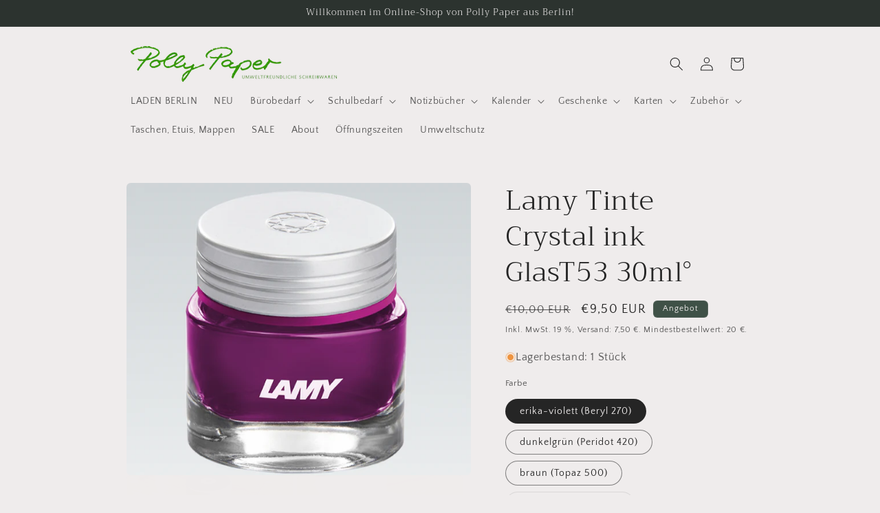

--- FILE ---
content_type: text/html; charset=utf-8
request_url: https://www.pollypaper.de/products/lamy-crystal-tinte-im-glas
body_size: 48438
content:
<!doctype html>
<html class="js" lang="de">
  <head>
    <meta charset="utf-8">
    <meta http-equiv="X-UA-Compatible" content="IE=edge">
    <meta name="viewport" content="width=device-width,initial-scale=1">
    <meta name="theme-color" content="">
    <link rel="canonical" href="https://www.pollypaper.de/products/lamy-crystal-tinte-im-glas"><link rel="icon" type="image/png" href="//www.pollypaper.de/cdn/shop/files/pollypaper_favicon.png?crop=center&height=32&v=1613691750&width=32"><link rel="preconnect" href="https://fonts.shopifycdn.com" crossorigin><title>
      Lamy Tinte Crystal ink GlasT53 30ml°
 &ndash; Polly Paper - Umweltfreundliche Schreibwaren</title>

    
      <meta name="description" content="&quot;Crystal ink&quot; - die Premium-Füllhalter-Tinte im Tintenglas von LAMY.Damit ergänzt der Heidelberger Hersteller sein Tinten-Portfolio um zehn brillante Farbtöne und bereichert damit die Faszination des Füllhalterschreibens um eine neue Dimension. Die sorgfältig komponierten Tintenfarben unterstreichen den individuellen C">
    

    

<meta property="og:site_name" content="Polly Paper - Umweltfreundliche Schreibwaren">
<meta property="og:url" content="https://www.pollypaper.de/products/lamy-crystal-tinte-im-glas">
<meta property="og:title" content="Lamy Tinte Crystal ink GlasT53 30ml°">
<meta property="og:type" content="product">
<meta property="og:description" content="&quot;Crystal ink&quot; - die Premium-Füllhalter-Tinte im Tintenglas von LAMY.Damit ergänzt der Heidelberger Hersteller sein Tinten-Portfolio um zehn brillante Farbtöne und bereichert damit die Faszination des Füllhalterschreibens um eine neue Dimension. Die sorgfältig komponierten Tintenfarben unterstreichen den individuellen C"><meta property="og:image" content="http://www.pollypaper.de/cdn/shop/products/71A030FF-FED5-47D2-9A8E-275FC78DECDB.jpg?v=1601473597">
  <meta property="og:image:secure_url" content="https://www.pollypaper.de/cdn/shop/products/71A030FF-FED5-47D2-9A8E-275FC78DECDB.jpg?v=1601473597">
  <meta property="og:image:width" content="1280">
  <meta property="og:image:height" content="960"><meta property="og:price:amount" content="9,50">
  <meta property="og:price:currency" content="EUR"><meta name="twitter:card" content="summary_large_image">
<meta name="twitter:title" content="Lamy Tinte Crystal ink GlasT53 30ml°">
<meta name="twitter:description" content="&quot;Crystal ink&quot; - die Premium-Füllhalter-Tinte im Tintenglas von LAMY.Damit ergänzt der Heidelberger Hersteller sein Tinten-Portfolio um zehn brillante Farbtöne und bereichert damit die Faszination des Füllhalterschreibens um eine neue Dimension. Die sorgfältig komponierten Tintenfarben unterstreichen den individuellen C">


    <script src="//www.pollypaper.de/cdn/shop/t/10/assets/constants.js?v=132983761750457495441762107177" defer="defer"></script>
    <script src="//www.pollypaper.de/cdn/shop/t/10/assets/pubsub.js?v=25310214064522200911762107178" defer="defer"></script>
    <script src="//www.pollypaper.de/cdn/shop/t/10/assets/global.js?v=7301445359237545521762107177" defer="defer"></script>
    <script src="//www.pollypaper.de/cdn/shop/t/10/assets/details-disclosure.js?v=13653116266235556501762107177" defer="defer"></script>
    <script src="//www.pollypaper.de/cdn/shop/t/10/assets/details-modal.js?v=25581673532751508451762107177" defer="defer"></script>
    <script src="//www.pollypaper.de/cdn/shop/t/10/assets/search-form.js?v=133129549252120666541762107179" defer="defer"></script><script src="//www.pollypaper.de/cdn/shop/t/10/assets/animations.js?v=88693664871331136111762107177" defer="defer"></script><script>window.performance && window.performance.mark && window.performance.mark('shopify.content_for_header.start');</script><meta id="shopify-digital-wallet" name="shopify-digital-wallet" content="/20152677/digital_wallets/dialog">
<meta name="shopify-checkout-api-token" content="6686a41f1737ba83491b90655ed684fc">
<meta id="in-context-paypal-metadata" data-shop-id="20152677" data-venmo-supported="false" data-environment="production" data-locale="de_DE" data-paypal-v4="true" data-currency="EUR">
<link rel="alternate" type="application/json+oembed" href="https://www.pollypaper.de/products/lamy-crystal-tinte-im-glas.oembed">
<script async="async" src="/checkouts/internal/preloads.js?locale=de-DE"></script>
<script id="apple-pay-shop-capabilities" type="application/json">{"shopId":20152677,"countryCode":"DE","currencyCode":"EUR","merchantCapabilities":["supports3DS"],"merchantId":"gid:\/\/shopify\/Shop\/20152677","merchantName":"Polly Paper - Umweltfreundliche Schreibwaren","requiredBillingContactFields":["postalAddress","email"],"requiredShippingContactFields":["postalAddress","email"],"shippingType":"shipping","supportedNetworks":["visa","maestro","masterCard"],"total":{"type":"pending","label":"Polly Paper - Umweltfreundliche Schreibwaren","amount":"1.00"},"shopifyPaymentsEnabled":true,"supportsSubscriptions":true}</script>
<script id="shopify-features" type="application/json">{"accessToken":"6686a41f1737ba83491b90655ed684fc","betas":["rich-media-storefront-analytics"],"domain":"www.pollypaper.de","predictiveSearch":true,"shopId":20152677,"locale":"de"}</script>
<script>var Shopify = Shopify || {};
Shopify.shop = "polly-paper.myshopify.com";
Shopify.locale = "de";
Shopify.currency = {"active":"EUR","rate":"1.0"};
Shopify.country = "DE";
Shopify.theme = {"name":"Aktualisierte Kopie von [LIVE] Craft - Design030","id":174380777740,"schema_name":"Craft","schema_version":"15.4.0","theme_store_id":1368,"role":"main"};
Shopify.theme.handle = "null";
Shopify.theme.style = {"id":null,"handle":null};
Shopify.cdnHost = "www.pollypaper.de/cdn";
Shopify.routes = Shopify.routes || {};
Shopify.routes.root = "/";</script>
<script type="module">!function(o){(o.Shopify=o.Shopify||{}).modules=!0}(window);</script>
<script>!function(o){function n(){var o=[];function n(){o.push(Array.prototype.slice.apply(arguments))}return n.q=o,n}var t=o.Shopify=o.Shopify||{};t.loadFeatures=n(),t.autoloadFeatures=n()}(window);</script>
<script id="shop-js-analytics" type="application/json">{"pageType":"product"}</script>
<script defer="defer" async type="module" src="//www.pollypaper.de/cdn/shopifycloud/shop-js/modules/v2/client.init-shop-cart-sync_e98Ab_XN.de.esm.js"></script>
<script defer="defer" async type="module" src="//www.pollypaper.de/cdn/shopifycloud/shop-js/modules/v2/chunk.common_Pcw9EP95.esm.js"></script>
<script defer="defer" async type="module" src="//www.pollypaper.de/cdn/shopifycloud/shop-js/modules/v2/chunk.modal_CzmY4ZhL.esm.js"></script>
<script type="module">
  await import("//www.pollypaper.de/cdn/shopifycloud/shop-js/modules/v2/client.init-shop-cart-sync_e98Ab_XN.de.esm.js");
await import("//www.pollypaper.de/cdn/shopifycloud/shop-js/modules/v2/chunk.common_Pcw9EP95.esm.js");
await import("//www.pollypaper.de/cdn/shopifycloud/shop-js/modules/v2/chunk.modal_CzmY4ZhL.esm.js");

  window.Shopify.SignInWithShop?.initShopCartSync?.({"fedCMEnabled":true,"windoidEnabled":true});

</script>
<script id="__st">var __st={"a":20152677,"offset":3600,"reqid":"7ade605a-ec9a-4446-9e58-702adb8431d9-1769412075","pageurl":"www.pollypaper.de\/products\/lamy-crystal-tinte-im-glas","u":"7f4bafab62b4","p":"product","rtyp":"product","rid":1549689815139};</script>
<script>window.ShopifyPaypalV4VisibilityTracking = true;</script>
<script id="captcha-bootstrap">!function(){'use strict';const t='contact',e='account',n='new_comment',o=[[t,t],['blogs',n],['comments',n],[t,'customer']],c=[[e,'customer_login'],[e,'guest_login'],[e,'recover_customer_password'],[e,'create_customer']],r=t=>t.map((([t,e])=>`form[action*='/${t}']:not([data-nocaptcha='true']) input[name='form_type'][value='${e}']`)).join(','),a=t=>()=>t?[...document.querySelectorAll(t)].map((t=>t.form)):[];function s(){const t=[...o],e=r(t);return a(e)}const i='password',u='form_key',d=['recaptcha-v3-token','g-recaptcha-response','h-captcha-response',i],f=()=>{try{return window.sessionStorage}catch{return}},m='__shopify_v',_=t=>t.elements[u];function p(t,e,n=!1){try{const o=window.sessionStorage,c=JSON.parse(o.getItem(e)),{data:r}=function(t){const{data:e,action:n}=t;return t[m]||n?{data:e,action:n}:{data:t,action:n}}(c);for(const[e,n]of Object.entries(r))t.elements[e]&&(t.elements[e].value=n);n&&o.removeItem(e)}catch(o){console.error('form repopulation failed',{error:o})}}const l='form_type',E='cptcha';function T(t){t.dataset[E]=!0}const w=window,h=w.document,L='Shopify',v='ce_forms',y='captcha';let A=!1;((t,e)=>{const n=(g='f06e6c50-85a8-45c8-87d0-21a2b65856fe',I='https://cdn.shopify.com/shopifycloud/storefront-forms-hcaptcha/ce_storefront_forms_captcha_hcaptcha.v1.5.2.iife.js',D={infoText:'Durch hCaptcha geschützt',privacyText:'Datenschutz',termsText:'Allgemeine Geschäftsbedingungen'},(t,e,n)=>{const o=w[L][v],c=o.bindForm;if(c)return c(t,g,e,D).then(n);var r;o.q.push([[t,g,e,D],n]),r=I,A||(h.body.append(Object.assign(h.createElement('script'),{id:'captcha-provider',async:!0,src:r})),A=!0)});var g,I,D;w[L]=w[L]||{},w[L][v]=w[L][v]||{},w[L][v].q=[],w[L][y]=w[L][y]||{},w[L][y].protect=function(t,e){n(t,void 0,e),T(t)},Object.freeze(w[L][y]),function(t,e,n,w,h,L){const[v,y,A,g]=function(t,e,n){const i=e?o:[],u=t?c:[],d=[...i,...u],f=r(d),m=r(i),_=r(d.filter((([t,e])=>n.includes(e))));return[a(f),a(m),a(_),s()]}(w,h,L),I=t=>{const e=t.target;return e instanceof HTMLFormElement?e:e&&e.form},D=t=>v().includes(t);t.addEventListener('submit',(t=>{const e=I(t);if(!e)return;const n=D(e)&&!e.dataset.hcaptchaBound&&!e.dataset.recaptchaBound,o=_(e),c=g().includes(e)&&(!o||!o.value);(n||c)&&t.preventDefault(),c&&!n&&(function(t){try{if(!f())return;!function(t){const e=f();if(!e)return;const n=_(t);if(!n)return;const o=n.value;o&&e.removeItem(o)}(t);const e=Array.from(Array(32),(()=>Math.random().toString(36)[2])).join('');!function(t,e){_(t)||t.append(Object.assign(document.createElement('input'),{type:'hidden',name:u})),t.elements[u].value=e}(t,e),function(t,e){const n=f();if(!n)return;const o=[...t.querySelectorAll(`input[type='${i}']`)].map((({name:t})=>t)),c=[...d,...o],r={};for(const[a,s]of new FormData(t).entries())c.includes(a)||(r[a]=s);n.setItem(e,JSON.stringify({[m]:1,action:t.action,data:r}))}(t,e)}catch(e){console.error('failed to persist form',e)}}(e),e.submit())}));const S=(t,e)=>{t&&!t.dataset[E]&&(n(t,e.some((e=>e===t))),T(t))};for(const o of['focusin','change'])t.addEventListener(o,(t=>{const e=I(t);D(e)&&S(e,y())}));const B=e.get('form_key'),M=e.get(l),P=B&&M;t.addEventListener('DOMContentLoaded',(()=>{const t=y();if(P)for(const e of t)e.elements[l].value===M&&p(e,B);[...new Set([...A(),...v().filter((t=>'true'===t.dataset.shopifyCaptcha))])].forEach((e=>S(e,t)))}))}(h,new URLSearchParams(w.location.search),n,t,e,['guest_login'])})(!0,!0)}();</script>
<script integrity="sha256-4kQ18oKyAcykRKYeNunJcIwy7WH5gtpwJnB7kiuLZ1E=" data-source-attribution="shopify.loadfeatures" defer="defer" src="//www.pollypaper.de/cdn/shopifycloud/storefront/assets/storefront/load_feature-a0a9edcb.js" crossorigin="anonymous"></script>
<script data-source-attribution="shopify.dynamic_checkout.dynamic.init">var Shopify=Shopify||{};Shopify.PaymentButton=Shopify.PaymentButton||{isStorefrontPortableWallets:!0,init:function(){window.Shopify.PaymentButton.init=function(){};var t=document.createElement("script");t.src="https://www.pollypaper.de/cdn/shopifycloud/portable-wallets/latest/portable-wallets.de.js",t.type="module",document.head.appendChild(t)}};
</script>
<script data-source-attribution="shopify.dynamic_checkout.buyer_consent">
  function portableWalletsHideBuyerConsent(e){var t=document.getElementById("shopify-buyer-consent"),n=document.getElementById("shopify-subscription-policy-button");t&&n&&(t.classList.add("hidden"),t.setAttribute("aria-hidden","true"),n.removeEventListener("click",e))}function portableWalletsShowBuyerConsent(e){var t=document.getElementById("shopify-buyer-consent"),n=document.getElementById("shopify-subscription-policy-button");t&&n&&(t.classList.remove("hidden"),t.removeAttribute("aria-hidden"),n.addEventListener("click",e))}window.Shopify?.PaymentButton&&(window.Shopify.PaymentButton.hideBuyerConsent=portableWalletsHideBuyerConsent,window.Shopify.PaymentButton.showBuyerConsent=portableWalletsShowBuyerConsent);
</script>
<script>
  function portableWalletsCleanup(e){e&&e.src&&console.error("Failed to load portable wallets script "+e.src);var t=document.querySelectorAll("shopify-accelerated-checkout .shopify-payment-button__skeleton, shopify-accelerated-checkout-cart .wallet-cart-button__skeleton"),e=document.getElementById("shopify-buyer-consent");for(let e=0;e<t.length;e++)t[e].remove();e&&e.remove()}function portableWalletsNotLoadedAsModule(e){e instanceof ErrorEvent&&"string"==typeof e.message&&e.message.includes("import.meta")&&"string"==typeof e.filename&&e.filename.includes("portable-wallets")&&(window.removeEventListener("error",portableWalletsNotLoadedAsModule),window.Shopify.PaymentButton.failedToLoad=e,"loading"===document.readyState?document.addEventListener("DOMContentLoaded",window.Shopify.PaymentButton.init):window.Shopify.PaymentButton.init())}window.addEventListener("error",portableWalletsNotLoadedAsModule);
</script>

<script type="module" src="https://www.pollypaper.de/cdn/shopifycloud/portable-wallets/latest/portable-wallets.de.js" onError="portableWalletsCleanup(this)" crossorigin="anonymous"></script>
<script nomodule>
  document.addEventListener("DOMContentLoaded", portableWalletsCleanup);
</script>

<script id='scb4127' type='text/javascript' async='' src='https://www.pollypaper.de/cdn/shopifycloud/privacy-banner/storefront-banner.js'></script><link id="shopify-accelerated-checkout-styles" rel="stylesheet" media="screen" href="https://www.pollypaper.de/cdn/shopifycloud/portable-wallets/latest/accelerated-checkout-backwards-compat.css" crossorigin="anonymous">
<style id="shopify-accelerated-checkout-cart">
        #shopify-buyer-consent {
  margin-top: 1em;
  display: inline-block;
  width: 100%;
}

#shopify-buyer-consent.hidden {
  display: none;
}

#shopify-subscription-policy-button {
  background: none;
  border: none;
  padding: 0;
  text-decoration: underline;
  font-size: inherit;
  cursor: pointer;
}

#shopify-subscription-policy-button::before {
  box-shadow: none;
}

      </style>
<script id="sections-script" data-sections="header" defer="defer" src="//www.pollypaper.de/cdn/shop/t/10/compiled_assets/scripts.js?v=10909"></script>
<script>window.performance && window.performance.mark && window.performance.mark('shopify.content_for_header.end');</script>


    <style data-shopify>
      @font-face {
  font-family: "Quattrocento Sans";
  font-weight: 400;
  font-style: normal;
  font-display: swap;
  src: url("//www.pollypaper.de/cdn/fonts/quattrocento_sans/quattrocentosans_n4.ce5e9bf514e68f53bdd875976847cf755c702eaa.woff2") format("woff2"),
       url("//www.pollypaper.de/cdn/fonts/quattrocento_sans/quattrocentosans_n4.44bbfb57d228eb8bb083d1f98e7d96e16137abce.woff") format("woff");
}

      @font-face {
  font-family: "Quattrocento Sans";
  font-weight: 700;
  font-style: normal;
  font-display: swap;
  src: url("//www.pollypaper.de/cdn/fonts/quattrocento_sans/quattrocentosans_n7.bdda9092621b2e3b4284b12e8f0c092969b176c1.woff2") format("woff2"),
       url("//www.pollypaper.de/cdn/fonts/quattrocento_sans/quattrocentosans_n7.3f8ab2a91343269966c4aa4831bcd588e7ce07b9.woff") format("woff");
}

      @font-face {
  font-family: "Quattrocento Sans";
  font-weight: 400;
  font-style: italic;
  font-display: swap;
  src: url("//www.pollypaper.de/cdn/fonts/quattrocento_sans/quattrocentosans_i4.4f70b1e78f59fa1468e3436ab863ff0bf71e71bb.woff2") format("woff2"),
       url("//www.pollypaper.de/cdn/fonts/quattrocento_sans/quattrocentosans_i4.b695efef5d957af404945574b7239740f79b899f.woff") format("woff");
}

      @font-face {
  font-family: "Quattrocento Sans";
  font-weight: 700;
  font-style: italic;
  font-display: swap;
  src: url("//www.pollypaper.de/cdn/fonts/quattrocento_sans/quattrocentosans_i7.49d754c8032546c24062cf385f8660abbb11ef1e.woff2") format("woff2"),
       url("//www.pollypaper.de/cdn/fonts/quattrocento_sans/quattrocentosans_i7.567b0b818999022d5a9ccb99542d8ff8cdb497df.woff") format("woff");
}

      @font-face {
  font-family: Trirong;
  font-weight: 300;
  font-style: normal;
  font-display: swap;
  src: url("//www.pollypaper.de/cdn/fonts/trirong/trirong_n3.20e715e45e9574a31fa3f43d52c7c395e835e6b5.woff2") format("woff2"),
       url("//www.pollypaper.de/cdn/fonts/trirong/trirong_n3.9ba8bc43584d6c50663c6d5a2c45330db835e987.woff") format("woff");
}


      
        :root,
        .color-scheme-1 {
          --color-background: 239,236,236;
        
          --gradient-background: #efecec;
        

        

        --color-foreground: 37,37,37;
        --color-background-contrast: 181,167,167;
        --color-shadow: 37,37,37;
        --color-button: 44,51,47;
        --color-button-text: 255,255,255;
        --color-secondary-button: 239,236,236;
        --color-secondary-button-text: 80,86,85;
        --color-link: 80,86,85;
        --color-badge-foreground: 37,37,37;
        --color-badge-background: 239,236,236;
        --color-badge-border: 37,37,37;
        --payment-terms-background-color: rgb(239 236 236);
      }
      
        
        .color-scheme-2 {
          --color-background: 255,255,255;
        
          --gradient-background: #ffffff;
        

        

        --color-foreground: 37,37,37;
        --color-background-contrast: 191,191,191;
        --color-shadow: 37,37,37;
        --color-button: 37,37,37;
        --color-button-text: 255,255,255;
        --color-secondary-button: 255,255,255;
        --color-secondary-button-text: 37,37,37;
        --color-link: 37,37,37;
        --color-badge-foreground: 37,37,37;
        --color-badge-background: 255,255,255;
        --color-badge-border: 37,37,37;
        --payment-terms-background-color: rgb(255 255 255);
      }
      
        
        .color-scheme-3 {
          --color-background: 113,106,86;
        
          --gradient-background: #716a56;
        

        

        --color-foreground: 239,236,236;
        --color-background-contrast: 41,38,31;
        --color-shadow: 37,37,37;
        --color-button: 239,236,236;
        --color-button-text: 113,106,86;
        --color-secondary-button: 113,106,86;
        --color-secondary-button-text: 239,236,236;
        --color-link: 239,236,236;
        --color-badge-foreground: 239,236,236;
        --color-badge-background: 113,106,86;
        --color-badge-border: 239,236,236;
        --payment-terms-background-color: rgb(113 106 86);
      }
      
        
        .color-scheme-4 {
          --color-background: 44,51,47;
        
          --gradient-background: #2c332f;
        

        

        --color-foreground: 239,236,236;
        --color-background-contrast: 56,65,60;
        --color-shadow: 37,37,37;
        --color-button: 239,236,236;
        --color-button-text: 44,51,47;
        --color-secondary-button: 44,51,47;
        --color-secondary-button-text: 239,236,236;
        --color-link: 239,236,236;
        --color-badge-foreground: 239,236,236;
        --color-badge-background: 44,51,47;
        --color-badge-border: 239,236,236;
        --payment-terms-background-color: rgb(44 51 47);
      }
      
        
        .color-scheme-5 {
          --color-background: 63,81,71;
        
          --gradient-background: #3f5147;
        

        

        --color-foreground: 239,236,236;
        --color-background-contrast: 7,9,8;
        --color-shadow: 37,37,37;
        --color-button: 239,236,236;
        --color-button-text: 63,81,71;
        --color-secondary-button: 63,81,71;
        --color-secondary-button-text: 239,236,236;
        --color-link: 239,236,236;
        --color-badge-foreground: 239,236,236;
        --color-badge-background: 63,81,71;
        --color-badge-border: 239,236,236;
        --payment-terms-background-color: rgb(63 81 71);
      }
      

      body, .color-scheme-1, .color-scheme-2, .color-scheme-3, .color-scheme-4, .color-scheme-5 {
        color: rgba(var(--color-foreground), 0.75);
        background-color: rgb(var(--color-background));
      }

      :root {
        --font-body-family: "Quattrocento Sans", sans-serif;
        --font-body-style: normal;
        --font-body-weight: 400;
        --font-body-weight-bold: 700;

        --font-heading-family: Trirong, serif;
        --font-heading-style: normal;
        --font-heading-weight: 300;

        --font-body-scale: 1.0;
        --font-heading-scale: 1.0;

        --media-padding: px;
        --media-border-opacity: 0.1;
        --media-border-width: 0px;
        --media-radius: 6px;
        --media-shadow-opacity: 0.0;
        --media-shadow-horizontal-offset: 0px;
        --media-shadow-vertical-offset: 4px;
        --media-shadow-blur-radius: 5px;
        --media-shadow-visible: 0;

        --page-width: 100rem;
        --page-width-margin: 0rem;

        --product-card-image-padding: 0.2rem;
        --product-card-corner-radius: 0.6rem;
        --product-card-text-alignment: left;
        --product-card-border-width: 0.1rem;
        --product-card-border-opacity: 0.1;
        --product-card-shadow-opacity: 0.0;
        --product-card-shadow-visible: 0;
        --product-card-shadow-horizontal-offset: 0.0rem;
        --product-card-shadow-vertical-offset: 0.4rem;
        --product-card-shadow-blur-radius: 0.5rem;

        --collection-card-image-padding: 0.4rem;
        --collection-card-corner-radius: 0.6rem;
        --collection-card-text-alignment: left;
        --collection-card-border-width: 0.1rem;
        --collection-card-border-opacity: 0.1;
        --collection-card-shadow-opacity: 0.0;
        --collection-card-shadow-visible: 0;
        --collection-card-shadow-horizontal-offset: 0.0rem;
        --collection-card-shadow-vertical-offset: 0.4rem;
        --collection-card-shadow-blur-radius: 0.5rem;

        --blog-card-image-padding: 0.2rem;
        --blog-card-corner-radius: 0.6rem;
        --blog-card-text-alignment: left;
        --blog-card-border-width: 0.1rem;
        --blog-card-border-opacity: 0.1;
        --blog-card-shadow-opacity: 0.0;
        --blog-card-shadow-visible: 0;
        --blog-card-shadow-horizontal-offset: 0.0rem;
        --blog-card-shadow-vertical-offset: 0.4rem;
        --blog-card-shadow-blur-radius: 0.5rem;

        --badge-corner-radius: 0.6rem;

        --popup-border-width: 1px;
        --popup-border-opacity: 0.5;
        --popup-corner-radius: 6px;
        --popup-shadow-opacity: 0.0;
        --popup-shadow-horizontal-offset: 0px;
        --popup-shadow-vertical-offset: 4px;
        --popup-shadow-blur-radius: 5px;

        --drawer-border-width: 1px;
        --drawer-border-opacity: 0.1;
        --drawer-shadow-opacity: 0.0;
        --drawer-shadow-horizontal-offset: 0px;
        --drawer-shadow-vertical-offset: 4px;
        --drawer-shadow-blur-radius: 5px;

        --spacing-sections-desktop: 4px;
        --spacing-sections-mobile: 4px;

        --grid-desktop-vertical-spacing: 32px;
        --grid-desktop-horizontal-spacing: 12px;
        --grid-mobile-vertical-spacing: 16px;
        --grid-mobile-horizontal-spacing: 6px;

        --text-boxes-border-opacity: 0.1;
        --text-boxes-border-width: 0px;
        --text-boxes-radius: 6px;
        --text-boxes-shadow-opacity: 0.0;
        --text-boxes-shadow-visible: 0;
        --text-boxes-shadow-horizontal-offset: 0px;
        --text-boxes-shadow-vertical-offset: 4px;
        --text-boxes-shadow-blur-radius: 5px;

        --buttons-radius: 6px;
        --buttons-radius-outset: 7px;
        --buttons-border-width: 1px;
        --buttons-border-opacity: 1.0;
        --buttons-shadow-opacity: 0.0;
        --buttons-shadow-visible: 0;
        --buttons-shadow-horizontal-offset: 0px;
        --buttons-shadow-vertical-offset: 4px;
        --buttons-shadow-blur-radius: 5px;
        --buttons-border-offset: 0.3px;

        --inputs-radius: 6px;
        --inputs-border-width: 1px;
        --inputs-border-opacity: 0.55;
        --inputs-shadow-opacity: 0.0;
        --inputs-shadow-horizontal-offset: 0px;
        --inputs-margin-offset: 0px;
        --inputs-shadow-vertical-offset: 4px;
        --inputs-shadow-blur-radius: 5px;
        --inputs-radius-outset: 7px;

        --variant-pills-radius: 40px;
        --variant-pills-border-width: 1px;
        --variant-pills-border-opacity: 0.55;
        --variant-pills-shadow-opacity: 0.0;
        --variant-pills-shadow-horizontal-offset: 0px;
        --variant-pills-shadow-vertical-offset: 4px;
        --variant-pills-shadow-blur-radius: 5px;
      }

      *,
      *::before,
      *::after {
        box-sizing: inherit;
      }

      html {
        box-sizing: border-box;
        font-size: calc(var(--font-body-scale) * 62.5%);
        height: 100%;
      }

      body {
        display: grid;
        grid-template-rows: auto auto 1fr auto;
        grid-template-columns: 100%;
        min-height: 100%;
        margin: 0;
        font-size: 1.5rem;
        letter-spacing: 0.06rem;
        line-height: calc(1 + 0.8 / var(--font-body-scale));
        font-family: var(--font-body-family);
        font-style: var(--font-body-style);
        font-weight: var(--font-body-weight);
      }

      @media screen and (min-width: 750px) {
        body {
          font-size: 1.6rem;
        }
      }
    </style>

    <link href="//www.pollypaper.de/cdn/shop/t/10/assets/base.css?v=159841507637079171801762107177" rel="stylesheet" type="text/css" media="all" />
    <link rel="stylesheet" href="//www.pollypaper.de/cdn/shop/t/10/assets/component-cart-items.css?v=13033300910818915211762107177" media="print" onload="this.media='all'">
      <link rel="preload" as="font" href="//www.pollypaper.de/cdn/fonts/quattrocento_sans/quattrocentosans_n4.ce5e9bf514e68f53bdd875976847cf755c702eaa.woff2" type="font/woff2" crossorigin>
      

      <link rel="preload" as="font" href="//www.pollypaper.de/cdn/fonts/trirong/trirong_n3.20e715e45e9574a31fa3f43d52c7c395e835e6b5.woff2" type="font/woff2" crossorigin>
      
<link
        rel="stylesheet"
        href="//www.pollypaper.de/cdn/shop/t/10/assets/component-predictive-search.css?v=118923337488134913561762107177"
        media="print"
        onload="this.media='all'"
      ><script>
      if (Shopify.designMode) {
        document.documentElement.classList.add('shopify-design-mode');
      }
    </script>
  <!-- BEGIN app block: shopify://apps/judge-me-reviews/blocks/judgeme_core/61ccd3b1-a9f2-4160-9fe9-4fec8413e5d8 --><!-- Start of Judge.me Core -->






<link rel="dns-prefetch" href="https://cdn2.judge.me/cdn/widget_frontend">
<link rel="dns-prefetch" href="https://cdn.judge.me">
<link rel="dns-prefetch" href="https://cdn1.judge.me">
<link rel="dns-prefetch" href="https://api.judge.me">

<script data-cfasync='false' class='jdgm-settings-script'>window.jdgmSettings={"pagination":5,"disable_web_reviews":false,"badge_no_review_text":"Keine Bewertungen","badge_n_reviews_text":"{{ n }} Bewertung/Bewertungen","hide_badge_preview_if_no_reviews":true,"badge_hide_text":false,"enforce_center_preview_badge":false,"widget_title":"Kundenbewertungen","widget_open_form_text":"Bewertung schreiben","widget_close_form_text":"Bewertung abbrechen","widget_refresh_page_text":"Seite aktualisieren","widget_summary_text":"Basierend auf {{ number_of_reviews }} Bewertung/Bewertungen","widget_no_review_text":"Sei der Erste, der eine Bewertung schreibt.","widget_name_field_text":"Anzeigename","widget_verified_name_field_text":"Verifizierter Name (öffentlich)","widget_name_placeholder_text":"Anzeigename","widget_required_field_error_text":"Dieses Feld ist erforderlich.","widget_email_field_text":"E-Mail-Adresse","widget_verified_email_field_text":"Verifizierte E-Mail (privat, kann nicht bearbeitet werden)","widget_email_placeholder_text":"Ihre E-Mail-Adresse","widget_email_field_error_text":"Bitte geben Sie eine gültige E-Mail-Adresse ein.","widget_rating_field_text":"Bewertung","widget_review_title_field_text":"Bewertungstitel","widget_review_title_placeholder_text":"Geben Sie Ihrer Bewertung einen Titel","widget_review_body_field_text":"Bewertungsinhalt","widget_review_body_placeholder_text":"Beginnen Sie hier zu schreiben...","widget_pictures_field_text":"Bild/Video (optional)","widget_submit_review_text":"Bewertung abschicken","widget_submit_verified_review_text":"Verifizierte Bewertung abschicken","widget_submit_success_msg_with_auto_publish":"Vielen Dank! Bitte aktualisieren Sie die Seite in wenigen Momenten, um Ihre Bewertung zu sehen. Sie können Ihre Bewertung entfernen oder bearbeiten, indem Sie sich bei \u003ca href='https://judge.me/login' target='_blank' rel='nofollow noopener'\u003eJudge.me\u003c/a\u003e anmelden","widget_submit_success_msg_no_auto_publish":"Vielen Dank! Ihre Bewertung wird veröffentlicht, sobald sie vom Shop-Administrator genehmigt wurde. Sie können Ihre Bewertung entfernen oder bearbeiten, indem Sie sich bei \u003ca href='https://judge.me/login' target='_blank' rel='nofollow noopener'\u003eJudge.me\u003c/a\u003e anmelden","widget_show_default_reviews_out_of_total_text":"Es werden {{ n_reviews_shown }} von {{ n_reviews }} Bewertungen angezeigt.","widget_show_all_link_text":"Alle anzeigen","widget_show_less_link_text":"Weniger anzeigen","widget_author_said_text":"{{ reviewer_name }} sagte:","widget_days_text":"vor {{ n }} Tag/Tagen","widget_weeks_text":"vor {{ n }} Woche/Wochen","widget_months_text":"vor {{ n }} Monat/Monaten","widget_years_text":"vor {{ n }} Jahr/Jahren","widget_yesterday_text":"Gestern","widget_today_text":"Heute","widget_replied_text":"\u003e\u003e {{ shop_name }} antwortete:","widget_read_more_text":"Mehr lesen","widget_reviewer_name_as_initial":"","widget_rating_filter_color":"#fbcd0a","widget_rating_filter_see_all_text":"Alle Bewertungen anzeigen","widget_sorting_most_recent_text":"Neueste","widget_sorting_highest_rating_text":"Höchste Bewertung","widget_sorting_lowest_rating_text":"Niedrigste Bewertung","widget_sorting_with_pictures_text":"Nur Bilder","widget_sorting_most_helpful_text":"Hilfreichste","widget_open_question_form_text":"Eine Frage stellen","widget_reviews_subtab_text":"Bewertungen","widget_questions_subtab_text":"Fragen","widget_question_label_text":"Frage","widget_answer_label_text":"Antwort","widget_question_placeholder_text":"Schreiben Sie hier Ihre Frage","widget_submit_question_text":"Frage absenden","widget_question_submit_success_text":"Vielen Dank für Ihre Frage! Wir werden Sie benachrichtigen, sobald sie beantwortet wird.","verified_badge_text":"Verifiziert","verified_badge_bg_color":"","verified_badge_text_color":"","verified_badge_placement":"left-of-reviewer-name","widget_review_max_height":"","widget_hide_border":false,"widget_social_share":false,"widget_thumb":false,"widget_review_location_show":false,"widget_location_format":"","all_reviews_include_out_of_store_products":true,"all_reviews_out_of_store_text":"(außerhalb des Shops)","all_reviews_pagination":100,"all_reviews_product_name_prefix_text":"über","enable_review_pictures":true,"enable_question_anwser":false,"widget_theme":"default","review_date_format":"dd/mm/yyyy","default_sort_method":"most-recent","widget_product_reviews_subtab_text":"Produktbewertungen","widget_shop_reviews_subtab_text":"Shop-Bewertungen","widget_other_products_reviews_text":"Bewertungen für andere Produkte","widget_store_reviews_subtab_text":"Shop-Bewertungen","widget_no_store_reviews_text":"Dieser Shop hat noch keine Bewertungen erhalten","widget_web_restriction_product_reviews_text":"Dieses Produkt hat noch keine Bewertungen erhalten","widget_no_items_text":"Keine Elemente gefunden","widget_show_more_text":"Mehr anzeigen","widget_write_a_store_review_text":"Shop-Bewertung schreiben","widget_other_languages_heading":"Bewertungen in anderen Sprachen","widget_translate_review_text":"Bewertung übersetzen nach {{ language }}","widget_translating_review_text":"Übersetzung läuft...","widget_show_original_translation_text":"Original anzeigen ({{ language }})","widget_translate_review_failed_text":"Bewertung konnte nicht übersetzt werden.","widget_translate_review_retry_text":"Erneut versuchen","widget_translate_review_try_again_later_text":"Versuchen Sie es später noch einmal","show_product_url_for_grouped_product":false,"widget_sorting_pictures_first_text":"Bilder zuerst","show_pictures_on_all_rev_page_mobile":false,"show_pictures_on_all_rev_page_desktop":false,"floating_tab_hide_mobile_install_preference":false,"floating_tab_button_name":"★ Bewertungen","floating_tab_title":"Lassen Sie Kunden für uns sprechen","floating_tab_button_color":"","floating_tab_button_background_color":"","floating_tab_url":"","floating_tab_url_enabled":false,"floating_tab_tab_style":"text","all_reviews_text_badge_text":"Kunden bewerten uns mit {{ shop.metafields.judgeme.all_reviews_rating | round: 1 }}/5 basierend auf {{ shop.metafields.judgeme.all_reviews_count }} Bewertungen.","all_reviews_text_badge_text_branded_style":"{{ shop.metafields.judgeme.all_reviews_rating | round: 1 }} von 5 Sternen basierend auf {{ shop.metafields.judgeme.all_reviews_count }} Bewertungen","is_all_reviews_text_badge_a_link":false,"show_stars_for_all_reviews_text_badge":false,"all_reviews_text_badge_url":"","all_reviews_text_style":"branded","all_reviews_text_color_style":"judgeme_brand_color","all_reviews_text_color":"#108474","all_reviews_text_show_jm_brand":true,"featured_carousel_show_header":true,"featured_carousel_title":"Lassen Sie Kunden für uns sprechen","testimonials_carousel_title":"Kunden sagen uns","videos_carousel_title":"Echte Kunden-Geschichten","cards_carousel_title":"Kunden sagen uns","featured_carousel_count_text":"aus {{ n }} Bewertungen","featured_carousel_add_link_to_all_reviews_page":false,"featured_carousel_url":"","featured_carousel_show_images":true,"featured_carousel_autoslide_interval":5,"featured_carousel_arrows_on_the_sides":false,"featured_carousel_height":250,"featured_carousel_width":80,"featured_carousel_image_size":0,"featured_carousel_image_height":250,"featured_carousel_arrow_color":"#eeeeee","verified_count_badge_style":"branded","verified_count_badge_orientation":"horizontal","verified_count_badge_color_style":"judgeme_brand_color","verified_count_badge_color":"#108474","is_verified_count_badge_a_link":false,"verified_count_badge_url":"","verified_count_badge_show_jm_brand":true,"widget_rating_preset_default":5,"widget_first_sub_tab":"product-reviews","widget_show_histogram":true,"widget_histogram_use_custom_color":false,"widget_pagination_use_custom_color":false,"widget_star_use_custom_color":false,"widget_verified_badge_use_custom_color":false,"widget_write_review_use_custom_color":false,"picture_reminder_submit_button":"Upload Pictures","enable_review_videos":false,"mute_video_by_default":false,"widget_sorting_videos_first_text":"Videos zuerst","widget_review_pending_text":"Ausstehend","featured_carousel_items_for_large_screen":3,"social_share_options_order":"Facebook,Twitter","remove_microdata_snippet":true,"disable_json_ld":false,"enable_json_ld_products":false,"preview_badge_show_question_text":false,"preview_badge_no_question_text":"Keine Fragen","preview_badge_n_question_text":"{{ number_of_questions }} Frage/Fragen","qa_badge_show_icon":false,"qa_badge_position":"same-row","remove_judgeme_branding":false,"widget_add_search_bar":false,"widget_search_bar_placeholder":"Suchen","widget_sorting_verified_only_text":"Nur verifizierte","featured_carousel_theme":"default","featured_carousel_show_rating":true,"featured_carousel_show_title":true,"featured_carousel_show_body":true,"featured_carousel_show_date":false,"featured_carousel_show_reviewer":true,"featured_carousel_show_product":false,"featured_carousel_header_background_color":"#108474","featured_carousel_header_text_color":"#ffffff","featured_carousel_name_product_separator":"reviewed","featured_carousel_full_star_background":"#108474","featured_carousel_empty_star_background":"#dadada","featured_carousel_vertical_theme_background":"#f9fafb","featured_carousel_verified_badge_enable":true,"featured_carousel_verified_badge_color":"#108474","featured_carousel_border_style":"round","featured_carousel_review_line_length_limit":3,"featured_carousel_more_reviews_button_text":"Mehr Bewertungen lesen","featured_carousel_view_product_button_text":"Produkt ansehen","all_reviews_page_load_reviews_on":"scroll","all_reviews_page_load_more_text":"Mehr Bewertungen laden","disable_fb_tab_reviews":false,"enable_ajax_cdn_cache":false,"widget_advanced_speed_features":5,"widget_public_name_text":"wird öffentlich angezeigt wie","default_reviewer_name":"John Smith","default_reviewer_name_has_non_latin":true,"widget_reviewer_anonymous":"Anonym","medals_widget_title":"Judge.me Bewertungsmedaillen","medals_widget_background_color":"#f9fafb","medals_widget_position":"footer_all_pages","medals_widget_border_color":"#f9fafb","medals_widget_verified_text_position":"left","medals_widget_use_monochromatic_version":false,"medals_widget_elements_color":"#108474","show_reviewer_avatar":true,"widget_invalid_yt_video_url_error_text":"Keine YouTube-Video-URL","widget_max_length_field_error_text":"Bitte geben Sie nicht mehr als {0} Zeichen ein.","widget_show_country_flag":false,"widget_show_collected_via_shop_app":true,"widget_verified_by_shop_badge_style":"light","widget_verified_by_shop_text":"Verifiziert vom Shop","widget_show_photo_gallery":false,"widget_load_with_code_splitting":true,"widget_ugc_install_preference":false,"widget_ugc_title":"Von uns hergestellt, von Ihnen geteilt","widget_ugc_subtitle":"Markieren Sie uns, um Ihr Bild auf unserer Seite zu sehen","widget_ugc_arrows_color":"#ffffff","widget_ugc_primary_button_text":"Jetzt kaufen","widget_ugc_primary_button_background_color":"#108474","widget_ugc_primary_button_text_color":"#ffffff","widget_ugc_primary_button_border_width":"0","widget_ugc_primary_button_border_style":"none","widget_ugc_primary_button_border_color":"#108474","widget_ugc_primary_button_border_radius":"25","widget_ugc_secondary_button_text":"Mehr laden","widget_ugc_secondary_button_background_color":"#ffffff","widget_ugc_secondary_button_text_color":"#108474","widget_ugc_secondary_button_border_width":"2","widget_ugc_secondary_button_border_style":"solid","widget_ugc_secondary_button_border_color":"#108474","widget_ugc_secondary_button_border_radius":"25","widget_ugc_reviews_button_text":"Bewertungen ansehen","widget_ugc_reviews_button_background_color":"#ffffff","widget_ugc_reviews_button_text_color":"#108474","widget_ugc_reviews_button_border_width":"2","widget_ugc_reviews_button_border_style":"solid","widget_ugc_reviews_button_border_color":"#108474","widget_ugc_reviews_button_border_radius":"25","widget_ugc_reviews_button_link_to":"judgeme-reviews-page","widget_ugc_show_post_date":true,"widget_ugc_max_width":"800","widget_rating_metafield_value_type":true,"widget_primary_color":"#108474","widget_enable_secondary_color":false,"widget_secondary_color":"#edf5f5","widget_summary_average_rating_text":"{{ average_rating }} von 5","widget_media_grid_title":"Kundenfotos \u0026 -videos","widget_media_grid_see_more_text":"Mehr sehen","widget_round_style":false,"widget_show_product_medals":true,"widget_verified_by_judgeme_text":"Verifiziert von Judge.me","widget_show_store_medals":true,"widget_verified_by_judgeme_text_in_store_medals":"Verifiziert von Judge.me","widget_media_field_exceed_quantity_message":"Entschuldigung, wir können nur {{ max_media }} für eine Bewertung akzeptieren.","widget_media_field_exceed_limit_message":"{{ file_name }} ist zu groß, bitte wählen Sie ein {{ media_type }} kleiner als {{ size_limit }}MB.","widget_review_submitted_text":"Bewertung abgesendet!","widget_question_submitted_text":"Frage abgesendet!","widget_close_form_text_question":"Abbrechen","widget_write_your_answer_here_text":"Schreiben Sie hier Ihre Antwort","widget_enabled_branded_link":true,"widget_show_collected_by_judgeme":true,"widget_reviewer_name_color":"","widget_write_review_text_color":"","widget_write_review_bg_color":"","widget_collected_by_judgeme_text":"gesammelt von Judge.me","widget_pagination_type":"standard","widget_load_more_text":"Mehr laden","widget_load_more_color":"#108474","widget_full_review_text":"Vollständige Bewertung","widget_read_more_reviews_text":"Mehr Bewertungen lesen","widget_read_questions_text":"Fragen lesen","widget_questions_and_answers_text":"Fragen \u0026 Antworten","widget_verified_by_text":"Verifiziert von","widget_verified_text":"Verifiziert","widget_number_of_reviews_text":"{{ number_of_reviews }} Bewertungen","widget_back_button_text":"Zurück","widget_next_button_text":"Weiter","widget_custom_forms_filter_button":"Filter","custom_forms_style":"horizontal","widget_show_review_information":false,"how_reviews_are_collected":"Wie werden Bewertungen gesammelt?","widget_show_review_keywords":false,"widget_gdpr_statement":"Wie wir Ihre Daten verwenden: Wir kontaktieren Sie nur bezüglich der von Ihnen abgegebenen Bewertung und nur, wenn nötig. Durch das Absenden Ihrer Bewertung stimmen Sie den \u003ca href='https://judge.me/terms' target='_blank' rel='nofollow noopener'\u003eNutzungsbedingungen\u003c/a\u003e, der \u003ca href='https://judge.me/privacy' target='_blank' rel='nofollow noopener'\u003eDatenschutzrichtlinie\u003c/a\u003e und den \u003ca href='https://judge.me/content-policy' target='_blank' rel='nofollow noopener'\u003eInhaltsrichtlinien\u003c/a\u003e von Judge.me zu.","widget_multilingual_sorting_enabled":false,"widget_translate_review_content_enabled":false,"widget_translate_review_content_method":"manual","popup_widget_review_selection":"automatically_with_pictures","popup_widget_round_border_style":true,"popup_widget_show_title":true,"popup_widget_show_body":true,"popup_widget_show_reviewer":false,"popup_widget_show_product":true,"popup_widget_show_pictures":true,"popup_widget_use_review_picture":true,"popup_widget_show_on_home_page":true,"popup_widget_show_on_product_page":true,"popup_widget_show_on_collection_page":true,"popup_widget_show_on_cart_page":true,"popup_widget_position":"bottom_left","popup_widget_first_review_delay":5,"popup_widget_duration":5,"popup_widget_interval":5,"popup_widget_review_count":5,"popup_widget_hide_on_mobile":true,"review_snippet_widget_round_border_style":true,"review_snippet_widget_card_color":"#FFFFFF","review_snippet_widget_slider_arrows_background_color":"#FFFFFF","review_snippet_widget_slider_arrows_color":"#000000","review_snippet_widget_star_color":"#108474","show_product_variant":false,"all_reviews_product_variant_label_text":"Variante: ","widget_show_verified_branding":true,"widget_ai_summary_title":"Kunden sagen","widget_ai_summary_disclaimer":"KI-gestützte Bewertungszusammenfassung basierend auf aktuellen Kundenbewertungen","widget_show_ai_summary":false,"widget_show_ai_summary_bg":false,"widget_show_review_title_input":true,"redirect_reviewers_invited_via_email":"external_form","request_store_review_after_product_review":false,"request_review_other_products_in_order":false,"review_form_color_scheme":"default","review_form_corner_style":"square","review_form_star_color":{},"review_form_text_color":"#333333","review_form_background_color":"#ffffff","review_form_field_background_color":"#fafafa","review_form_button_color":{},"review_form_button_text_color":"#ffffff","review_form_modal_overlay_color":"#000000","review_content_screen_title_text":"Wie würden Sie dieses Produkt bewerten?","review_content_introduction_text":"Wir würden uns freuen, wenn Sie etwas über Ihre Erfahrung teilen würden.","store_review_form_title_text":"Wie würden Sie diesen Shop bewerten?","store_review_form_introduction_text":"Wir würden uns freuen, wenn Sie etwas über Ihre Erfahrung teilen würden.","show_review_guidance_text":true,"one_star_review_guidance_text":"Schlecht","five_star_review_guidance_text":"Großartig","customer_information_screen_title_text":"Über Sie","customer_information_introduction_text":"Bitte teilen Sie uns mehr über sich mit.","custom_questions_screen_title_text":"Ihre Erfahrung im Detail","custom_questions_introduction_text":"Hier sind einige Fragen, die uns helfen, mehr über Ihre Erfahrung zu verstehen.","review_submitted_screen_title_text":"Vielen Dank für Ihre Bewertung!","review_submitted_screen_thank_you_text":"Wir verarbeiten sie und sie wird bald im Shop erscheinen.","review_submitted_screen_email_verification_text":"Bitte bestätigen Sie Ihre E-Mail-Adresse, indem Sie auf den Link klicken, den wir Ihnen gerade gesendet haben. Dies hilft uns, die Bewertungen authentisch zu halten.","review_submitted_request_store_review_text":"Möchten Sie Ihre Erfahrung beim Einkaufen bei uns teilen?","review_submitted_review_other_products_text":"Möchten Sie diese Produkte bewerten?","store_review_screen_title_text":"Möchten Sie Ihre Erfahrung mit uns teilen?","store_review_introduction_text":"Wir würden uns freuen, wenn Sie etwas über Ihre Erfahrung teilen würden.","reviewer_media_screen_title_picture_text":"Bild teilen","reviewer_media_introduction_picture_text":"Laden Sie ein Foto hoch, um Ihre Bewertung zu unterstützen.","reviewer_media_screen_title_video_text":"Video teilen","reviewer_media_introduction_video_text":"Laden Sie ein Video hoch, um Ihre Bewertung zu unterstützen.","reviewer_media_screen_title_picture_or_video_text":"Bild oder Video teilen","reviewer_media_introduction_picture_or_video_text":"Laden Sie ein Foto oder Video hoch, um Ihre Bewertung zu unterstützen.","reviewer_media_youtube_url_text":"Fügen Sie hier Ihre Youtube-URL ein","advanced_settings_next_step_button_text":"Weiter","advanced_settings_close_review_button_text":"Schließen","modal_write_review_flow":false,"write_review_flow_required_text":"Erforderlich","write_review_flow_privacy_message_text":"Wir respektieren Ihre Privatsphäre.","write_review_flow_anonymous_text":"Bewertung als anonym","write_review_flow_visibility_text":"Dies wird nicht für andere Kunden sichtbar sein.","write_review_flow_multiple_selection_help_text":"Wählen Sie so viele aus, wie Sie möchten","write_review_flow_single_selection_help_text":"Wählen Sie eine Option","write_review_flow_required_field_error_text":"Dieses Feld ist erforderlich","write_review_flow_invalid_email_error_text":"Bitte geben Sie eine gültige E-Mail-Adresse ein","write_review_flow_max_length_error_text":"Max. {{ max_length }} Zeichen.","write_review_flow_media_upload_text":"\u003cb\u003eZum Hochladen klicken\u003c/b\u003e oder ziehen und ablegen","write_review_flow_gdpr_statement":"Wir kontaktieren Sie nur bei Bedarf bezüglich Ihrer Bewertung. Mit dem Absenden Ihrer Bewertung stimmen Sie unseren \u003ca href='https://judge.me/terms' target='_blank' rel='nofollow noopener'\u003eGeschäftsbedingungen\u003c/a\u003e und unserer \u003ca href='https://judge.me/privacy' target='_blank' rel='nofollow noopener'\u003eDatenschutzrichtlinie\u003c/a\u003e zu.","rating_only_reviews_enabled":false,"show_negative_reviews_help_screen":false,"new_review_flow_help_screen_rating_threshold":3,"negative_review_resolution_screen_title_text":"Erzählen Sie uns mehr","negative_review_resolution_text":"Ihre Erfahrung ist uns wichtig. Falls es Probleme mit Ihrem Kauf gab, sind wir hier, um zu helfen. Zögern Sie nicht, uns zu kontaktieren, wir würden gerne die Gelegenheit haben, die Dinge zu korrigieren.","negative_review_resolution_button_text":"Kontaktieren Sie uns","negative_review_resolution_proceed_with_review_text":"Hinterlassen Sie eine Bewertung","negative_review_resolution_subject":"Problem mit dem Kauf von {{ shop_name }}.{{ order_name }}","preview_badge_collection_page_install_status":false,"widget_review_custom_css":"","preview_badge_custom_css":"","preview_badge_stars_count":"5-stars","featured_carousel_custom_css":"","floating_tab_custom_css":"","all_reviews_widget_custom_css":"","medals_widget_custom_css":"","verified_badge_custom_css":"","all_reviews_text_custom_css":"","transparency_badges_collected_via_store_invite":false,"transparency_badges_from_another_provider":false,"transparency_badges_collected_from_store_visitor":false,"transparency_badges_collected_by_verified_review_provider":false,"transparency_badges_earned_reward":false,"transparency_badges_collected_via_store_invite_text":"Bewertung gesammelt durch eine Einladung zum Shop","transparency_badges_from_another_provider_text":"Bewertung gesammelt von einem anderen Anbieter","transparency_badges_collected_from_store_visitor_text":"Bewertung gesammelt von einem Shop-Besucher","transparency_badges_written_in_google_text":"Bewertung in Google geschrieben","transparency_badges_written_in_etsy_text":"Bewertung in Etsy geschrieben","transparency_badges_written_in_shop_app_text":"Bewertung in Shop App geschrieben","transparency_badges_earned_reward_text":"Bewertung erhielt eine Belohnung für zukünftige Bestellungen","product_review_widget_per_page":10,"widget_store_review_label_text":"Shop-Bewertung","checkout_comment_extension_title_on_product_page":"Customer Comments","checkout_comment_extension_num_latest_comment_show":5,"checkout_comment_extension_format":"name_and_timestamp","checkout_comment_customer_name":"last_initial","checkout_comment_comment_notification":true,"preview_badge_collection_page_install_preference":false,"preview_badge_home_page_install_preference":false,"preview_badge_product_page_install_preference":false,"review_widget_install_preference":"","review_carousel_install_preference":false,"floating_reviews_tab_install_preference":"none","verified_reviews_count_badge_install_preference":false,"all_reviews_text_install_preference":false,"review_widget_best_location":false,"judgeme_medals_install_preference":false,"review_widget_revamp_enabled":false,"review_widget_qna_enabled":false,"review_widget_header_theme":"minimal","review_widget_widget_title_enabled":true,"review_widget_header_text_size":"medium","review_widget_header_text_weight":"regular","review_widget_average_rating_style":"compact","review_widget_bar_chart_enabled":true,"review_widget_bar_chart_type":"numbers","review_widget_bar_chart_style":"standard","review_widget_expanded_media_gallery_enabled":false,"review_widget_reviews_section_theme":"standard","review_widget_image_style":"thumbnails","review_widget_review_image_ratio":"square","review_widget_stars_size":"medium","review_widget_verified_badge":"standard_text","review_widget_review_title_text_size":"medium","review_widget_review_text_size":"medium","review_widget_review_text_length":"medium","review_widget_number_of_columns_desktop":3,"review_widget_carousel_transition_speed":5,"review_widget_custom_questions_answers_display":"always","review_widget_button_text_color":"#FFFFFF","review_widget_text_color":"#000000","review_widget_lighter_text_color":"#7B7B7B","review_widget_corner_styling":"soft","review_widget_review_word_singular":"Bewertung","review_widget_review_word_plural":"Bewertungen","review_widget_voting_label":"Hilfreich?","review_widget_shop_reply_label":"Antwort von {{ shop_name }}:","review_widget_filters_title":"Filter","qna_widget_question_word_singular":"Frage","qna_widget_question_word_plural":"Fragen","qna_widget_answer_reply_label":"Antwort von {{ answerer_name }}:","qna_content_screen_title_text":"Frage dieses Produkts stellen","qna_widget_question_required_field_error_text":"Bitte geben Sie Ihre Frage ein.","qna_widget_flow_gdpr_statement":"Wir kontaktieren Sie nur bei Bedarf bezüglich Ihrer Frage. Mit dem Absenden Ihrer Frage stimmen Sie unseren \u003ca href='https://judge.me/terms' target='_blank' rel='nofollow noopener'\u003eGeschäftsbedingungen\u003c/a\u003e und unserer \u003ca href='https://judge.me/privacy' target='_blank' rel='nofollow noopener'\u003eDatenschutzrichtlinie\u003c/a\u003e zu.","qna_widget_question_submitted_text":"Danke für Ihre Frage!","qna_widget_close_form_text_question":"Schließen","qna_widget_question_submit_success_text":"Wir werden Ihnen per E-Mail informieren, wenn wir Ihre Frage beantworten.","all_reviews_widget_v2025_enabled":false,"all_reviews_widget_v2025_header_theme":"default","all_reviews_widget_v2025_widget_title_enabled":true,"all_reviews_widget_v2025_header_text_size":"medium","all_reviews_widget_v2025_header_text_weight":"regular","all_reviews_widget_v2025_average_rating_style":"compact","all_reviews_widget_v2025_bar_chart_enabled":true,"all_reviews_widget_v2025_bar_chart_type":"numbers","all_reviews_widget_v2025_bar_chart_style":"standard","all_reviews_widget_v2025_expanded_media_gallery_enabled":false,"all_reviews_widget_v2025_show_store_medals":true,"all_reviews_widget_v2025_show_photo_gallery":true,"all_reviews_widget_v2025_show_review_keywords":false,"all_reviews_widget_v2025_show_ai_summary":false,"all_reviews_widget_v2025_show_ai_summary_bg":false,"all_reviews_widget_v2025_add_search_bar":false,"all_reviews_widget_v2025_default_sort_method":"most-recent","all_reviews_widget_v2025_reviews_per_page":10,"all_reviews_widget_v2025_reviews_section_theme":"default","all_reviews_widget_v2025_image_style":"thumbnails","all_reviews_widget_v2025_review_image_ratio":"square","all_reviews_widget_v2025_stars_size":"medium","all_reviews_widget_v2025_verified_badge":"bold_badge","all_reviews_widget_v2025_review_title_text_size":"medium","all_reviews_widget_v2025_review_text_size":"medium","all_reviews_widget_v2025_review_text_length":"medium","all_reviews_widget_v2025_number_of_columns_desktop":3,"all_reviews_widget_v2025_carousel_transition_speed":5,"all_reviews_widget_v2025_custom_questions_answers_display":"always","all_reviews_widget_v2025_show_product_variant":false,"all_reviews_widget_v2025_show_reviewer_avatar":true,"all_reviews_widget_v2025_reviewer_name_as_initial":"","all_reviews_widget_v2025_review_location_show":false,"all_reviews_widget_v2025_location_format":"","all_reviews_widget_v2025_show_country_flag":false,"all_reviews_widget_v2025_verified_by_shop_badge_style":"light","all_reviews_widget_v2025_social_share":false,"all_reviews_widget_v2025_social_share_options_order":"Facebook,Twitter,LinkedIn,Pinterest","all_reviews_widget_v2025_pagination_type":"standard","all_reviews_widget_v2025_button_text_color":"#FFFFFF","all_reviews_widget_v2025_text_color":"#000000","all_reviews_widget_v2025_lighter_text_color":"#7B7B7B","all_reviews_widget_v2025_corner_styling":"soft","all_reviews_widget_v2025_title":"Kundenbewertungen","all_reviews_widget_v2025_ai_summary_title":"Kunden sagen über diesen Shop","all_reviews_widget_v2025_no_review_text":"Schreiben Sie die erste Bewertung","platform":"shopify","branding_url":"https://app.judge.me/reviews","branding_text":"Unterstützt von Judge.me","locale":"en","reply_name":"Polly Paper - Umweltfreundliche Schreibwaren","widget_version":"3.0","footer":true,"autopublish":false,"review_dates":true,"enable_custom_form":false,"shop_locale":"de","enable_multi_locales_translations":false,"show_review_title_input":true,"review_verification_email_status":"always","can_be_branded":true,"reply_name_text":"Polly Paper - Umweltfreundliche Schreibwaren"};</script> <style class='jdgm-settings-style'>﻿.jdgm-xx{left:0}:root{--jdgm-primary-color: #108474;--jdgm-secondary-color: rgba(16,132,116,0.1);--jdgm-star-color: #108474;--jdgm-write-review-text-color: white;--jdgm-write-review-bg-color: #108474;--jdgm-paginate-color: #108474;--jdgm-border-radius: 0;--jdgm-reviewer-name-color: #108474}.jdgm-histogram__bar-content{background-color:#108474}.jdgm-rev[data-verified-buyer=true] .jdgm-rev__icon.jdgm-rev__icon:after,.jdgm-rev__buyer-badge.jdgm-rev__buyer-badge{color:white;background-color:#108474}.jdgm-review-widget--small .jdgm-gallery.jdgm-gallery .jdgm-gallery__thumbnail-link:nth-child(8) .jdgm-gallery__thumbnail-wrapper.jdgm-gallery__thumbnail-wrapper:before{content:"Mehr sehen"}@media only screen and (min-width: 768px){.jdgm-gallery.jdgm-gallery .jdgm-gallery__thumbnail-link:nth-child(8) .jdgm-gallery__thumbnail-wrapper.jdgm-gallery__thumbnail-wrapper:before{content:"Mehr sehen"}}.jdgm-prev-badge[data-average-rating='0.00']{display:none !important}.jdgm-author-all-initials{display:none !important}.jdgm-author-last-initial{display:none !important}.jdgm-rev-widg__title{visibility:hidden}.jdgm-rev-widg__summary-text{visibility:hidden}.jdgm-prev-badge__text{visibility:hidden}.jdgm-rev__prod-link-prefix:before{content:'über'}.jdgm-rev__variant-label:before{content:'Variante: '}.jdgm-rev__out-of-store-text:before{content:'(außerhalb des Shops)'}@media only screen and (min-width: 768px){.jdgm-rev__pics .jdgm-rev_all-rev-page-picture-separator,.jdgm-rev__pics .jdgm-rev__product-picture{display:none}}@media only screen and (max-width: 768px){.jdgm-rev__pics .jdgm-rev_all-rev-page-picture-separator,.jdgm-rev__pics .jdgm-rev__product-picture{display:none}}.jdgm-preview-badge[data-template="product"]{display:none !important}.jdgm-preview-badge[data-template="collection"]{display:none !important}.jdgm-preview-badge[data-template="index"]{display:none !important}.jdgm-review-widget[data-from-snippet="true"]{display:none !important}.jdgm-verified-count-badget[data-from-snippet="true"]{display:none !important}.jdgm-carousel-wrapper[data-from-snippet="true"]{display:none !important}.jdgm-all-reviews-text[data-from-snippet="true"]{display:none !important}.jdgm-medals-section[data-from-snippet="true"]{display:none !important}.jdgm-ugc-media-wrapper[data-from-snippet="true"]{display:none !important}.jdgm-rev__transparency-badge[data-badge-type="review_collected_via_store_invitation"]{display:none !important}.jdgm-rev__transparency-badge[data-badge-type="review_collected_from_another_provider"]{display:none !important}.jdgm-rev__transparency-badge[data-badge-type="review_collected_from_store_visitor"]{display:none !important}.jdgm-rev__transparency-badge[data-badge-type="review_written_in_etsy"]{display:none !important}.jdgm-rev__transparency-badge[data-badge-type="review_written_in_google_business"]{display:none !important}.jdgm-rev__transparency-badge[data-badge-type="review_written_in_shop_app"]{display:none !important}.jdgm-rev__transparency-badge[data-badge-type="review_earned_for_future_purchase"]{display:none !important}.jdgm-review-snippet-widget .jdgm-rev-snippet-widget__cards-container .jdgm-rev-snippet-card{border-radius:8px;background:#fff}.jdgm-review-snippet-widget .jdgm-rev-snippet-widget__cards-container .jdgm-rev-snippet-card__rev-rating .jdgm-star{color:#108474}.jdgm-review-snippet-widget .jdgm-rev-snippet-widget__prev-btn,.jdgm-review-snippet-widget .jdgm-rev-snippet-widget__next-btn{border-radius:50%;background:#fff}.jdgm-review-snippet-widget .jdgm-rev-snippet-widget__prev-btn>svg,.jdgm-review-snippet-widget .jdgm-rev-snippet-widget__next-btn>svg{fill:#000}.jdgm-full-rev-modal.rev-snippet-widget .jm-mfp-container .jm-mfp-content,.jdgm-full-rev-modal.rev-snippet-widget .jm-mfp-container .jdgm-full-rev__icon,.jdgm-full-rev-modal.rev-snippet-widget .jm-mfp-container .jdgm-full-rev__pic-img,.jdgm-full-rev-modal.rev-snippet-widget .jm-mfp-container .jdgm-full-rev__reply{border-radius:8px}.jdgm-full-rev-modal.rev-snippet-widget .jm-mfp-container .jdgm-full-rev[data-verified-buyer="true"] .jdgm-full-rev__icon::after{border-radius:8px}.jdgm-full-rev-modal.rev-snippet-widget .jm-mfp-container .jdgm-full-rev .jdgm-rev__buyer-badge{border-radius:calc( 8px / 2 )}.jdgm-full-rev-modal.rev-snippet-widget .jm-mfp-container .jdgm-full-rev .jdgm-full-rev__replier::before{content:'Polly Paper - Umweltfreundliche Schreibwaren'}.jdgm-full-rev-modal.rev-snippet-widget .jm-mfp-container .jdgm-full-rev .jdgm-full-rev__product-button{border-radius:calc( 8px * 6 )}
</style> <style class='jdgm-settings-style'></style>

  
  
  
  <style class='jdgm-miracle-styles'>
  @-webkit-keyframes jdgm-spin{0%{-webkit-transform:rotate(0deg);-ms-transform:rotate(0deg);transform:rotate(0deg)}100%{-webkit-transform:rotate(359deg);-ms-transform:rotate(359deg);transform:rotate(359deg)}}@keyframes jdgm-spin{0%{-webkit-transform:rotate(0deg);-ms-transform:rotate(0deg);transform:rotate(0deg)}100%{-webkit-transform:rotate(359deg);-ms-transform:rotate(359deg);transform:rotate(359deg)}}@font-face{font-family:'JudgemeStar';src:url("[data-uri]") format("woff");font-weight:normal;font-style:normal}.jdgm-star{font-family:'JudgemeStar';display:inline !important;text-decoration:none !important;padding:0 4px 0 0 !important;margin:0 !important;font-weight:bold;opacity:1;-webkit-font-smoothing:antialiased;-moz-osx-font-smoothing:grayscale}.jdgm-star:hover{opacity:1}.jdgm-star:last-of-type{padding:0 !important}.jdgm-star.jdgm--on:before{content:"\e000"}.jdgm-star.jdgm--off:before{content:"\e001"}.jdgm-star.jdgm--half:before{content:"\e002"}.jdgm-widget *{margin:0;line-height:1.4;-webkit-box-sizing:border-box;-moz-box-sizing:border-box;box-sizing:border-box;-webkit-overflow-scrolling:touch}.jdgm-hidden{display:none !important;visibility:hidden !important}.jdgm-temp-hidden{display:none}.jdgm-spinner{width:40px;height:40px;margin:auto;border-radius:50%;border-top:2px solid #eee;border-right:2px solid #eee;border-bottom:2px solid #eee;border-left:2px solid #ccc;-webkit-animation:jdgm-spin 0.8s infinite linear;animation:jdgm-spin 0.8s infinite linear}.jdgm-spinner:empty{display:block}.jdgm-prev-badge{display:block !important}

</style>


  
  
   


<script data-cfasync='false' class='jdgm-script'>
!function(e){window.jdgm=window.jdgm||{},jdgm.CDN_HOST="https://cdn2.judge.me/cdn/widget_frontend/",jdgm.CDN_HOST_ALT="https://cdn2.judge.me/cdn/widget_frontend/",jdgm.API_HOST="https://api.judge.me/",jdgm.CDN_BASE_URL="https://cdn.shopify.com/extensions/019beb2a-7cf9-7238-9765-11a892117c03/judgeme-extensions-316/assets/",
jdgm.docReady=function(d){(e.attachEvent?"complete"===e.readyState:"loading"!==e.readyState)?
setTimeout(d,0):e.addEventListener("DOMContentLoaded",d)},jdgm.loadCSS=function(d,t,o,a){
!o&&jdgm.loadCSS.requestedUrls.indexOf(d)>=0||(jdgm.loadCSS.requestedUrls.push(d),
(a=e.createElement("link")).rel="stylesheet",a.class="jdgm-stylesheet",a.media="nope!",
a.href=d,a.onload=function(){this.media="all",t&&setTimeout(t)},e.body.appendChild(a))},
jdgm.loadCSS.requestedUrls=[],jdgm.loadJS=function(e,d){var t=new XMLHttpRequest;
t.onreadystatechange=function(){4===t.readyState&&(Function(t.response)(),d&&d(t.response))},
t.open("GET",e),t.onerror=function(){if(e.indexOf(jdgm.CDN_HOST)===0&&jdgm.CDN_HOST_ALT!==jdgm.CDN_HOST){var f=e.replace(jdgm.CDN_HOST,jdgm.CDN_HOST_ALT);jdgm.loadJS(f,d)}},t.send()},jdgm.docReady((function(){(window.jdgmLoadCSS||e.querySelectorAll(
".jdgm-widget, .jdgm-all-reviews-page").length>0)&&(jdgmSettings.widget_load_with_code_splitting?
parseFloat(jdgmSettings.widget_version)>=3?jdgm.loadCSS(jdgm.CDN_HOST+"widget_v3/base.css"):
jdgm.loadCSS(jdgm.CDN_HOST+"widget/base.css"):jdgm.loadCSS(jdgm.CDN_HOST+"shopify_v2.css"),
jdgm.loadJS(jdgm.CDN_HOST+"loa"+"der.js"))}))}(document);
</script>
<noscript><link rel="stylesheet" type="text/css" media="all" href="https://cdn2.judge.me/cdn/widget_frontend/shopify_v2.css"></noscript>

<!-- BEGIN app snippet: theme_fix_tags --><script>
  (function() {
    var jdgmThemeFixes = null;
    if (!jdgmThemeFixes) return;
    var thisThemeFix = jdgmThemeFixes[Shopify.theme.id];
    if (!thisThemeFix) return;

    if (thisThemeFix.html) {
      document.addEventListener("DOMContentLoaded", function() {
        var htmlDiv = document.createElement('div');
        htmlDiv.classList.add('jdgm-theme-fix-html');
        htmlDiv.innerHTML = thisThemeFix.html;
        document.body.append(htmlDiv);
      });
    };

    if (thisThemeFix.css) {
      var styleTag = document.createElement('style');
      styleTag.classList.add('jdgm-theme-fix-style');
      styleTag.innerHTML = thisThemeFix.css;
      document.head.append(styleTag);
    };

    if (thisThemeFix.js) {
      var scriptTag = document.createElement('script');
      scriptTag.classList.add('jdgm-theme-fix-script');
      scriptTag.innerHTML = thisThemeFix.js;
      document.head.append(scriptTag);
    };
  })();
</script>
<!-- END app snippet -->
<!-- End of Judge.me Core -->



<!-- END app block --><!-- BEGIN app block: shopify://apps/rez-notify-me/blocks/rez/0da60196-81b6-4270-afac-c9294e1641ba --><script id='rez-config-data'>
    if (typeof REZ_DATA == 'undefined') {
      
        var storeData = {"id":1090,"domain":"polly-paper.myshopify.com","storefront_token":null,"is_installed":1,"plan_id":0,"plan_code":"free","watermark":true,"createdAt":"2025-11-01T13:00:10.781Z","updatedAt":"2025-11-01T17:22:04.000Z","country":"DE","store_name":"Polly Paper - Umweltfreundliche Schreibwaren","money_format":"€{{amount_with_comma_separator}}","uninstall_app":null};
      

      
        var btnConfig = {"store":{"id":1090},"selected_product_ids":null,"id":973,"button_text":"Get back in stock alert","border_radius":5,"text_color":"#FFFFFF","bg_color":"#000000","product_type":0,"show_on_collection":false,"show_on_search":false,"createdAt":"2025-11-01T13:05:32.707Z","updatedAt":"2025-11-01T13:05:32.707Z"};
      

      
        var formConfig = {"id":973,"header":"Sag mir Bescheid!","description":"Wir erinnern Dich, wenn das Produkt wieder verfügbar ist","email_placeholder":"Sag mir Bescheid!","email_error":"Bitte gültige Email-Adresse eingeben","term_message":"Your email is safe with us.","btn_text":"Get back in stock alert","btn_border_radius":"5","text_color":"#FFFFFF","bg_color":"#000000","cf_header":"Danke!","cf_description":"Wir sagen Bescheid, wenn das Produkt wieder verfügbar ist.","createdAt":"2025-11-01T13:05:32.715Z","updatedAt":"2025-11-01T13:09:19.000Z"};
      

        var preorderCampaignConfig = [];
      

      window.REZ_DATA = {
        shop_domain: "",
        url: "https://www.pollypaper.de",
        secure_url: "https://www.pollypaper.de",
        money_format: "€{{amount_with_comma_separator}}",
        current_product: {"id":1549689815139,"title":"Lamy Tinte Crystal ink GlasT53 30ml°","handle":"lamy-crystal-tinte-im-glas","description":"\u003cp\u003e\"Crystal ink\" - die Premium-Füllhalter-Tinte im Tintenglas von LAMY.\u003cbr\u003eDamit ergänzt der Heidelberger Hersteller sein Tinten-Portfolio um zehn brillante Farbtöne und bereichert damit die Faszination des Füllhalterschreibens um eine neue Dimension. \u003cbr\u003eDie sorgfältig komponierten Tintenfarben unterstreichen den individuellen Charakter eines jeden Schriftstückes. Gleichzeitig laden sie dazu ein, kreativ mit dem Medium Farbe zu arbeiten und gestalterische Akzente zu setzen. Die crystal ink Tinten sind selbstverständlich „Made in Germany“ - hohe Farbintensität und Produktqualität garantiert.\u003cbr\u003eDie Farben:\u003c\/p\u003e\n\u003cul\u003e\n\u003cli\u003eRUBY 220  (weinrot)\u003c\/li\u003e\n\u003cli\u003eRHODONITE 260  (pink)\u003c\/li\u003e\n\u003cli\u003eBERYL 270  (Beere, violett)\u003c\/li\u003e\n\u003cli\u003eAZURITE 360 (lilablau)\u003c\/li\u003e\n\u003cli\u003eBENITOITE 380 (dokumentenecht, graublau)\u003c\/li\u003e\n\u003cli\u003ePERIDOT 420  (dunkelgrün)\u003c\/li\u003e\n\u003cli\u003eAMAZONITE 470  (petrol)\u003c\/li\u003e\n\u003cli\u003eTOPAZ 500  (braun)\u003c\/li\u003e\n\u003cli\u003eOBSIDIAN 660  (schwarz)\u003c\/li\u003e\n\u003cli\u003eAGATE 690  (grau)\u003c\/li\u003e\n\u003c\/ul\u003e\n\u003cp\u003e\u003cmeta charset=\"utf-8\"\u003e\u003cem\u003e(Hersteller-Info: C. Josef Lamy GmbH, Grenzhöfer Weg 32, 69123 Heidelberg, info@lamy.de) \u003c\/em\u003e\u003c\/p\u003e","published_at":"2020-03-22T21:18:21+01:00","created_at":"2019-03-23T10:29:05+01:00","vendor":"LAMY FH08","type":"Tinte","tags":["Füllertinte","Tinte","Tintenfass","Tintenglas","Weihnachtsgeschenk"],"price":950,"price_min":950,"price_max":1000,"available":true,"price_varies":true,"compare_at_price":1000,"compare_at_price_min":1000,"compare_at_price_max":1000,"compare_at_price_varies":false,"variants":[{"id":13238152429667,"title":"erika-violett (Beryl 270)","option1":"erika-violett (Beryl 270)","option2":null,"option3":null,"sku":"LA1333277","requires_shipping":true,"taxable":true,"featured_image":{"id":4639193038947,"product_id":1549689815139,"position":8,"created_at":"2019-03-23T11:08:53+01:00","updated_at":"2020-09-30T15:46:32+02:00","alt":null,"width":736,"height":625,"src":"\/\/www.pollypaper.de\/cdn\/shop\/products\/C7FB28EB-9A35-4905-8910-8E1E2E8DA8D9.jpeg?v=1601473592","variant_ids":[13238152429667]},"available":true,"name":"Lamy Tinte Crystal ink GlasT53 30ml° - erika-violett (Beryl 270)","public_title":"erika-violett (Beryl 270)","options":["erika-violett (Beryl 270)"],"price":950,"weight":128,"compare_at_price":1000,"inventory_quantity":1,"inventory_management":"shopify","inventory_policy":"deny","barcode":"4014519706755","featured_media":{"alt":null,"id":1215595151459,"position":8,"preview_image":{"aspect_ratio":1.178,"height":625,"width":736,"src":"\/\/www.pollypaper.de\/cdn\/shop\/products\/C7FB28EB-9A35-4905-8910-8E1E2E8DA8D9.jpeg?v=1601473592"}},"requires_selling_plan":false,"selling_plan_allocations":[]},{"id":13238152495203,"title":"dunkelgrün (Peridot 420)","option1":"dunkelgrün (Peridot 420)","option2":null,"option3":null,"sku":"LA1333273","requires_shipping":true,"taxable":true,"featured_image":{"id":16085294284899,"product_id":1549689815139,"position":3,"created_at":"2020-09-30T15:31:01+02:00","updated_at":"2020-09-30T15:46:37+02:00","alt":null,"width":3264,"height":2448,"src":"\/\/www.pollypaper.de\/cdn\/shop\/products\/image_62f197ee-5007-468d-bada-3bcd07d7b0d0.jpg?v=1601473597","variant_ids":[13238152495203]},"available":true,"name":"Lamy Tinte Crystal ink GlasT53 30ml° - dunkelgrün (Peridot 420)","public_title":"dunkelgrün (Peridot 420)","options":["dunkelgrün (Peridot 420)"],"price":1000,"weight":128,"compare_at_price":null,"inventory_quantity":3,"inventory_management":"shopify","inventory_policy":"deny","barcode":"4014519706830","featured_media":{"alt":null,"id":8243167920227,"position":3,"preview_image":{"aspect_ratio":1.333,"height":2448,"width":3264,"src":"\/\/www.pollypaper.de\/cdn\/shop\/products\/image_62f197ee-5007-468d-bada-3bcd07d7b0d0.jpg?v=1601473597"}},"requires_selling_plan":false,"selling_plan_allocations":[]},{"id":13238318465123,"title":"braun (Topaz 500)","option1":"braun (Topaz 500)","option2":null,"option3":null,"sku":"LA1333274","requires_shipping":true,"taxable":true,"featured_image":{"id":4639188746339,"product_id":1549689815139,"position":13,"created_at":"2019-03-23T11:07:07+01:00","updated_at":"2020-09-30T15:46:32+02:00","alt":null,"width":764,"height":592,"src":"\/\/www.pollypaper.de\/cdn\/shop\/products\/EBE5D957-9199-4E7B-9346-98526486B2C6.jpeg?v=1601473592","variant_ids":[13238318465123]},"available":true,"name":"Lamy Tinte Crystal ink GlasT53 30ml° - braun (Topaz 500)","public_title":"braun (Topaz 500)","options":["braun (Topaz 500)"],"price":950,"weight":128,"compare_at_price":1000,"inventory_quantity":1,"inventory_management":"shopify","inventory_policy":"deny","barcode":"4014519706762","featured_media":{"alt":null,"id":1215590727779,"position":13,"preview_image":{"aspect_ratio":1.291,"height":592,"width":764,"src":"\/\/www.pollypaper.de\/cdn\/shop\/products\/EBE5D957-9199-4E7B-9346-98526486B2C6.jpeg?v=1601473592"}},"requires_selling_plan":false,"selling_plan_allocations":[]},{"id":13238215901283,"title":"pink (Rhodonite 260)","option1":"pink (Rhodonite 260)","option2":null,"option3":null,"sku":"LA1333272","requires_shipping":true,"taxable":true,"featured_image":{"id":16085187985507,"product_id":1549689815139,"position":5,"created_at":"2020-09-30T15:15:20+02:00","updated_at":"2020-09-30T15:46:37+02:00","alt":null,"width":3264,"height":2448,"src":"\/\/www.pollypaper.de\/cdn\/shop\/products\/image_a12508e1-c775-4186-9114-bb09ff4d4125.jpg?v=1601473597","variant_ids":[13238215901283]},"available":false,"name":"Lamy Tinte Crystal ink GlasT53 30ml° - pink (Rhodonite 260)","public_title":"pink (Rhodonite 260)","options":["pink (Rhodonite 260)"],"price":950,"weight":128,"compare_at_price":1000,"inventory_quantity":0,"inventory_management":"shopify","inventory_policy":"deny","barcode":"4014519706809","featured_media":{"alt":null,"id":8243061588067,"position":5,"preview_image":{"aspect_ratio":1.333,"height":2448,"width":3264,"src":"\/\/www.pollypaper.de\/cdn\/shop\/products\/image_a12508e1-c775-4186-9114-bb09ff4d4125.jpg?v=1601473597"}},"requires_selling_plan":false,"selling_plan_allocations":[]},{"id":13238185197667,"title":"grau (Agate 690)","option1":"grau (Agate 690)","option2":null,"option3":null,"sku":"LA1333275","requires_shipping":true,"taxable":true,"featured_image":{"id":4639171051619,"product_id":1549689815139,"position":14,"created_at":"2019-03-23T11:00:14+01:00","updated_at":"2020-09-30T15:46:32+02:00","alt":null,"width":972,"height":768,"src":"\/\/www.pollypaper.de\/cdn\/shop\/products\/CC95922D-E4B6-41FD-A178-90885E3C790D.jpeg?v=1601473592","variant_ids":[13238185197667]},"available":true,"name":"Lamy Tinte Crystal ink GlasT53 30ml° - grau (Agate 690)","public_title":"grau (Agate 690)","options":["grau (Agate 690)"],"price":950,"weight":128,"compare_at_price":1000,"inventory_quantity":3,"inventory_management":"shopify","inventory_policy":"deny","barcode":"4014519706793","featured_media":{"alt":null,"id":1215573360739,"position":14,"preview_image":{"aspect_ratio":1.266,"height":768,"width":972,"src":"\/\/www.pollypaper.de\/cdn\/shop\/products\/CC95922D-E4B6-41FD-A178-90885E3C790D.jpeg?v=1601473592"}},"requires_selling_plan":false,"selling_plan_allocations":[]},{"id":13238200172643,"title":"weinrot (ruby 220)","option1":"weinrot (ruby 220)","option2":null,"option3":null,"sku":"LA1333278","requires_shipping":true,"taxable":true,"featured_image":{"id":4639157616739,"product_id":1549689815139,"position":7,"created_at":"2019-03-23T10:53:45+01:00","updated_at":"2020-09-30T15:46:37+02:00","alt":null,"width":825,"height":655,"src":"\/\/www.pollypaper.de\/cdn\/shop\/products\/5D36B9FC-169F-40B8-A25D-6D2D0722C610.jpeg?v=1601473597","variant_ids":[13238200172643]},"available":false,"name":"Lamy Tinte Crystal ink GlasT53 30ml° - weinrot (ruby 220)","public_title":"weinrot (ruby 220)","options":["weinrot (ruby 220)"],"price":950,"weight":128,"compare_at_price":1000,"inventory_quantity":0,"inventory_management":"shopify","inventory_policy":"deny","barcode":"4014519706779","featured_media":{"alt":null,"id":1215562252387,"position":7,"preview_image":{"aspect_ratio":1.26,"height":655,"width":825,"src":"\/\/www.pollypaper.de\/cdn\/shop\/products\/5D36B9FC-169F-40B8-A25D-6D2D0722C610.jpeg?v=1601473597"}},"requires_selling_plan":false,"selling_plan_allocations":[]},{"id":44393593667852,"title":"Benitoite (blauschwarz 380)","option1":"Benitoite (blauschwarz 380)","option2":null,"option3":null,"sku":"LA1333276","requires_shipping":true,"taxable":true,"featured_image":{"id":4639172919395,"product_id":1549689815139,"position":10,"created_at":"2019-03-23T11:01:31+01:00","updated_at":"2020-09-30T15:46:32+02:00","alt":null,"width":851,"height":632,"src":"\/\/www.pollypaper.de\/cdn\/shop\/products\/20C02315-8060-4050-80F9-60C3F1FDEAE6.jpeg?v=1601473592","variant_ids":[44393593667852]},"available":true,"name":"Lamy Tinte Crystal ink GlasT53 30ml° - Benitoite (blauschwarz 380)","public_title":"Benitoite (blauschwarz 380)","options":["Benitoite (blauschwarz 380)"],"price":1000,"weight":128,"compare_at_price":null,"inventory_quantity":2,"inventory_management":"shopify","inventory_policy":"deny","barcode":"401451970680","featured_media":{"alt":null,"id":1215575097443,"position":10,"preview_image":{"aspect_ratio":1.347,"height":632,"width":851,"src":"\/\/www.pollypaper.de\/cdn\/shop\/products\/20C02315-8060-4050-80F9-60C3F1FDEAE6.jpeg?v=1601473592"}},"requires_selling_plan":false,"selling_plan_allocations":[]},{"id":13238163505251,"title":"petrol ozeanblau (Amazonite 470)","option1":"petrol ozeanblau (Amazonite 470)","option2":null,"option3":null,"sku":"LA1333279","requires_shipping":true,"taxable":true,"featured_image":{"id":4639201788003,"product_id":1549689815139,"position":12,"created_at":"2019-03-23T11:11:00+01:00","updated_at":"2020-09-30T15:46:32+02:00","alt":null,"width":821,"height":690,"src":"\/\/www.pollypaper.de\/cdn\/shop\/products\/57668D3C-4810-47BB-8F79-319BB85A8E88.jpeg?v=1601473592","variant_ids":[13238163505251]},"available":false,"name":"Lamy Tinte Crystal ink GlasT53 30ml° - petrol ozeanblau (Amazonite 470)","public_title":"petrol ozeanblau (Amazonite 470)","options":["petrol ozeanblau (Amazonite 470)"],"price":1000,"weight":128,"compare_at_price":null,"inventory_quantity":0,"inventory_management":"shopify","inventory_policy":"deny","barcode":"4014519706816","featured_media":{"alt":null,"id":1215601279075,"position":12,"preview_image":{"aspect_ratio":1.19,"height":690,"width":821,"src":"\/\/www.pollypaper.de\/cdn\/shop\/products\/57668D3C-4810-47BB-8F79-319BB85A8E88.jpeg?v=1601473592"}},"requires_selling_plan":false,"selling_plan_allocations":[]},{"id":13238230188131,"title":"tiefschwarz (Obsidian 660)","option1":"tiefschwarz (Obsidian 660)","option2":null,"option3":null,"sku":"LA1333271","requires_shipping":true,"taxable":true,"featured_image":{"id":16085200994403,"product_id":1549689815139,"position":4,"created_at":"2020-09-30T15:19:29+02:00","updated_at":"2020-09-30T15:46:37+02:00","alt":null,"width":3264,"height":2448,"src":"\/\/www.pollypaper.de\/cdn\/shop\/products\/image_4867fc77-73d0-457d-990f-96b995195fcf.jpg?v=1601473597","variant_ids":[13238230188131]},"available":true,"name":"Lamy Tinte Crystal ink GlasT53 30ml° - tiefschwarz (Obsidian 660)","public_title":"tiefschwarz (Obsidian 660)","options":["tiefschwarz (Obsidian 660)"],"price":1000,"weight":128,"compare_at_price":null,"inventory_quantity":2,"inventory_management":"shopify","inventory_policy":"deny","barcode":"4014519706823","featured_media":{"alt":null,"id":8243074596963,"position":4,"preview_image":{"aspect_ratio":1.333,"height":2448,"width":3264,"src":"\/\/www.pollypaper.de\/cdn\/shop\/products\/image_4867fc77-73d0-457d-990f-96b995195fcf.jpg?v=1601473597"}},"requires_selling_plan":false,"selling_plan_allocations":[]},{"id":13238152527971,"title":"tiefblau (Azurite 360)","option1":"tiefblau (Azurite 360)","option2":null,"option3":null,"sku":"LA1333280","requires_shipping":true,"taxable":true,"featured_image":{"id":4639185436771,"product_id":1549689815139,"position":9,"created_at":"2019-03-23T11:06:12+01:00","updated_at":"2020-09-30T15:46:32+02:00","alt":null,"width":916,"height":772,"src":"\/\/www.pollypaper.de\/cdn\/shop\/products\/B2554037-2260-482E-9A48-46B3BF2EF49E.jpeg?v=1601473592","variant_ids":[13238152527971]},"available":true,"name":"Lamy Tinte Crystal ink GlasT53 30ml° - tiefblau (Azurite 360)","public_title":"tiefblau (Azurite 360)","options":["tiefblau (Azurite 360)"],"price":1000,"weight":128,"compare_at_price":null,"inventory_quantity":2,"inventory_management":"shopify","inventory_policy":"deny","barcode":"4014519706786","featured_media":{"alt":null,"id":1215587319907,"position":9,"preview_image":{"aspect_ratio":1.187,"height":772,"width":916,"src":"\/\/www.pollypaper.de\/cdn\/shop\/products\/B2554037-2260-482E-9A48-46B3BF2EF49E.jpeg?v=1601473592"}},"requires_selling_plan":false,"selling_plan_allocations":[]}],"images":["\/\/www.pollypaper.de\/cdn\/shop\/products\/71A030FF-FED5-47D2-9A8E-275FC78DECDB.jpg?v=1601473597","\/\/www.pollypaper.de\/cdn\/shop\/products\/32EAA272-11D7-4440-9871-CF183512B613.jpg?v=1601473597","\/\/www.pollypaper.de\/cdn\/shop\/products\/image_62f197ee-5007-468d-bada-3bcd07d7b0d0.jpg?v=1601473597","\/\/www.pollypaper.de\/cdn\/shop\/products\/image_4867fc77-73d0-457d-990f-96b995195fcf.jpg?v=1601473597","\/\/www.pollypaper.de\/cdn\/shop\/products\/image_a12508e1-c775-4186-9114-bb09ff4d4125.jpg?v=1601473597","\/\/www.pollypaper.de\/cdn\/shop\/products\/864438DF-85A2-40CD-95A1-8121ABDF0E80.jpeg?v=1601473597","\/\/www.pollypaper.de\/cdn\/shop\/products\/5D36B9FC-169F-40B8-A25D-6D2D0722C610.jpeg?v=1601473597","\/\/www.pollypaper.de\/cdn\/shop\/products\/C7FB28EB-9A35-4905-8910-8E1E2E8DA8D9.jpeg?v=1601473592","\/\/www.pollypaper.de\/cdn\/shop\/products\/B2554037-2260-482E-9A48-46B3BF2EF49E.jpeg?v=1601473592","\/\/www.pollypaper.de\/cdn\/shop\/products\/20C02315-8060-4050-80F9-60C3F1FDEAE6.jpeg?v=1601473592","\/\/www.pollypaper.de\/cdn\/shop\/products\/15D5C3FE-0F8C-475C-8D88-DD86839D2018.jpeg?v=1601473592","\/\/www.pollypaper.de\/cdn\/shop\/products\/57668D3C-4810-47BB-8F79-319BB85A8E88.jpeg?v=1601473592","\/\/www.pollypaper.de\/cdn\/shop\/products\/EBE5D957-9199-4E7B-9346-98526486B2C6.jpeg?v=1601473592","\/\/www.pollypaper.de\/cdn\/shop\/products\/CC95922D-E4B6-41FD-A178-90885E3C790D.jpeg?v=1601473592"],"featured_image":"\/\/www.pollypaper.de\/cdn\/shop\/products\/71A030FF-FED5-47D2-9A8E-275FC78DECDB.jpg?v=1601473597","options":["Farbe"],"media":[{"alt":null,"id":8243184107619,"position":1,"preview_image":{"aspect_ratio":1.333,"height":960,"width":1280,"src":"\/\/www.pollypaper.de\/cdn\/shop\/products\/71A030FF-FED5-47D2-9A8E-275FC78DECDB.jpg?v=1601473597"},"aspect_ratio":1.333,"height":960,"media_type":"image","src":"\/\/www.pollypaper.de\/cdn\/shop\/products\/71A030FF-FED5-47D2-9A8E-275FC78DECDB.jpg?v=1601473597","width":1280},{"alt":null,"id":6724610588771,"position":2,"preview_image":{"aspect_ratio":1.333,"height":480,"width":640,"src":"\/\/www.pollypaper.de\/cdn\/shop\/products\/32EAA272-11D7-4440-9871-CF183512B613.jpg?v=1601473597"},"aspect_ratio":1.333,"height":480,"media_type":"image","src":"\/\/www.pollypaper.de\/cdn\/shop\/products\/32EAA272-11D7-4440-9871-CF183512B613.jpg?v=1601473597","width":640},{"alt":null,"id":8243167920227,"position":3,"preview_image":{"aspect_ratio":1.333,"height":2448,"width":3264,"src":"\/\/www.pollypaper.de\/cdn\/shop\/products\/image_62f197ee-5007-468d-bada-3bcd07d7b0d0.jpg?v=1601473597"},"aspect_ratio":1.333,"height":2448,"media_type":"image","src":"\/\/www.pollypaper.de\/cdn\/shop\/products\/image_62f197ee-5007-468d-bada-3bcd07d7b0d0.jpg?v=1601473597","width":3264},{"alt":null,"id":8243074596963,"position":4,"preview_image":{"aspect_ratio":1.333,"height":2448,"width":3264,"src":"\/\/www.pollypaper.de\/cdn\/shop\/products\/image_4867fc77-73d0-457d-990f-96b995195fcf.jpg?v=1601473597"},"aspect_ratio":1.333,"height":2448,"media_type":"image","src":"\/\/www.pollypaper.de\/cdn\/shop\/products\/image_4867fc77-73d0-457d-990f-96b995195fcf.jpg?v=1601473597","width":3264},{"alt":null,"id":8243061588067,"position":5,"preview_image":{"aspect_ratio":1.333,"height":2448,"width":3264,"src":"\/\/www.pollypaper.de\/cdn\/shop\/products\/image_a12508e1-c775-4186-9114-bb09ff4d4125.jpg?v=1601473597"},"aspect_ratio":1.333,"height":2448,"media_type":"image","src":"\/\/www.pollypaper.de\/cdn\/shop\/products\/image_a12508e1-c775-4186-9114-bb09ff4d4125.jpg?v=1601473597","width":3264},{"alt":null,"id":1215553765475,"position":6,"preview_image":{"aspect_ratio":2.649,"height":800,"width":2119,"src":"\/\/www.pollypaper.de\/cdn\/shop\/products\/864438DF-85A2-40CD-95A1-8121ABDF0E80.jpeg?v=1601473597"},"aspect_ratio":2.649,"height":800,"media_type":"image","src":"\/\/www.pollypaper.de\/cdn\/shop\/products\/864438DF-85A2-40CD-95A1-8121ABDF0E80.jpeg?v=1601473597","width":2119},{"alt":null,"id":1215562252387,"position":7,"preview_image":{"aspect_ratio":1.26,"height":655,"width":825,"src":"\/\/www.pollypaper.de\/cdn\/shop\/products\/5D36B9FC-169F-40B8-A25D-6D2D0722C610.jpeg?v=1601473597"},"aspect_ratio":1.26,"height":655,"media_type":"image","src":"\/\/www.pollypaper.de\/cdn\/shop\/products\/5D36B9FC-169F-40B8-A25D-6D2D0722C610.jpeg?v=1601473597","width":825},{"alt":null,"id":1215595151459,"position":8,"preview_image":{"aspect_ratio":1.178,"height":625,"width":736,"src":"\/\/www.pollypaper.de\/cdn\/shop\/products\/C7FB28EB-9A35-4905-8910-8E1E2E8DA8D9.jpeg?v=1601473592"},"aspect_ratio":1.178,"height":625,"media_type":"image","src":"\/\/www.pollypaper.de\/cdn\/shop\/products\/C7FB28EB-9A35-4905-8910-8E1E2E8DA8D9.jpeg?v=1601473592","width":736},{"alt":null,"id":1215587319907,"position":9,"preview_image":{"aspect_ratio":1.187,"height":772,"width":916,"src":"\/\/www.pollypaper.de\/cdn\/shop\/products\/B2554037-2260-482E-9A48-46B3BF2EF49E.jpeg?v=1601473592"},"aspect_ratio":1.187,"height":772,"media_type":"image","src":"\/\/www.pollypaper.de\/cdn\/shop\/products\/B2554037-2260-482E-9A48-46B3BF2EF49E.jpeg?v=1601473592","width":916},{"alt":null,"id":1215575097443,"position":10,"preview_image":{"aspect_ratio":1.347,"height":632,"width":851,"src":"\/\/www.pollypaper.de\/cdn\/shop\/products\/20C02315-8060-4050-80F9-60C3F1FDEAE6.jpeg?v=1601473592"},"aspect_ratio":1.347,"height":632,"media_type":"image","src":"\/\/www.pollypaper.de\/cdn\/shop\/products\/20C02315-8060-4050-80F9-60C3F1FDEAE6.jpeg?v=1601473592","width":851},{"alt":null,"id":1215583092835,"position":11,"preview_image":{"aspect_ratio":1.273,"height":618,"width":787,"src":"\/\/www.pollypaper.de\/cdn\/shop\/products\/15D5C3FE-0F8C-475C-8D88-DD86839D2018.jpeg?v=1601473592"},"aspect_ratio":1.273,"height":618,"media_type":"image","src":"\/\/www.pollypaper.de\/cdn\/shop\/products\/15D5C3FE-0F8C-475C-8D88-DD86839D2018.jpeg?v=1601473592","width":787},{"alt":null,"id":1215601279075,"position":12,"preview_image":{"aspect_ratio":1.19,"height":690,"width":821,"src":"\/\/www.pollypaper.de\/cdn\/shop\/products\/57668D3C-4810-47BB-8F79-319BB85A8E88.jpeg?v=1601473592"},"aspect_ratio":1.19,"height":690,"media_type":"image","src":"\/\/www.pollypaper.de\/cdn\/shop\/products\/57668D3C-4810-47BB-8F79-319BB85A8E88.jpeg?v=1601473592","width":821},{"alt":null,"id":1215590727779,"position":13,"preview_image":{"aspect_ratio":1.291,"height":592,"width":764,"src":"\/\/www.pollypaper.de\/cdn\/shop\/products\/EBE5D957-9199-4E7B-9346-98526486B2C6.jpeg?v=1601473592"},"aspect_ratio":1.291,"height":592,"media_type":"image","src":"\/\/www.pollypaper.de\/cdn\/shop\/products\/EBE5D957-9199-4E7B-9346-98526486B2C6.jpeg?v=1601473592","width":764},{"alt":null,"id":1215573360739,"position":14,"preview_image":{"aspect_ratio":1.266,"height":768,"width":972,"src":"\/\/www.pollypaper.de\/cdn\/shop\/products\/CC95922D-E4B6-41FD-A178-90885E3C790D.jpeg?v=1601473592"},"aspect_ratio":1.266,"height":768,"media_type":"image","src":"\/\/www.pollypaper.de\/cdn\/shop\/products\/CC95922D-E4B6-41FD-A178-90885E3C790D.jpeg?v=1601473592","width":972}],"requires_selling_plan":false,"selling_plan_groups":[],"content":"\u003cp\u003e\"Crystal ink\" - die Premium-Füllhalter-Tinte im Tintenglas von LAMY.\u003cbr\u003eDamit ergänzt der Heidelberger Hersteller sein Tinten-Portfolio um zehn brillante Farbtöne und bereichert damit die Faszination des Füllhalterschreibens um eine neue Dimension. \u003cbr\u003eDie sorgfältig komponierten Tintenfarben unterstreichen den individuellen Charakter eines jeden Schriftstückes. Gleichzeitig laden sie dazu ein, kreativ mit dem Medium Farbe zu arbeiten und gestalterische Akzente zu setzen. Die crystal ink Tinten sind selbstverständlich „Made in Germany“ - hohe Farbintensität und Produktqualität garantiert.\u003cbr\u003eDie Farben:\u003c\/p\u003e\n\u003cul\u003e\n\u003cli\u003eRUBY 220  (weinrot)\u003c\/li\u003e\n\u003cli\u003eRHODONITE 260  (pink)\u003c\/li\u003e\n\u003cli\u003eBERYL 270  (Beere, violett)\u003c\/li\u003e\n\u003cli\u003eAZURITE 360 (lilablau)\u003c\/li\u003e\n\u003cli\u003eBENITOITE 380 (dokumentenecht, graublau)\u003c\/li\u003e\n\u003cli\u003ePERIDOT 420  (dunkelgrün)\u003c\/li\u003e\n\u003cli\u003eAMAZONITE 470  (petrol)\u003c\/li\u003e\n\u003cli\u003eTOPAZ 500  (braun)\u003c\/li\u003e\n\u003cli\u003eOBSIDIAN 660  (schwarz)\u003c\/li\u003e\n\u003cli\u003eAGATE 690  (grau)\u003c\/li\u003e\n\u003c\/ul\u003e\n\u003cp\u003e\u003cmeta charset=\"utf-8\"\u003e\u003cem\u003e(Hersteller-Info: C. Josef Lamy GmbH, Grenzhöfer Weg 32, 69123 Heidelberg, info@lamy.de) \u003c\/em\u003e\u003c\/p\u003e"},
        first_load_selected_variant: {"id":13238152429667,"title":"erika-violett (Beryl 270)","option1":"erika-violett (Beryl 270)","option2":null,"option3":null,"sku":"LA1333277","requires_shipping":true,"taxable":true,"featured_image":{"id":4639193038947,"product_id":1549689815139,"position":8,"created_at":"2019-03-23T11:08:53+01:00","updated_at":"2020-09-30T15:46:32+02:00","alt":null,"width":736,"height":625,"src":"\/\/www.pollypaper.de\/cdn\/shop\/products\/C7FB28EB-9A35-4905-8910-8E1E2E8DA8D9.jpeg?v=1601473592","variant_ids":[13238152429667]},"available":true,"name":"Lamy Tinte Crystal ink GlasT53 30ml° - erika-violett (Beryl 270)","public_title":"erika-violett (Beryl 270)","options":["erika-violett (Beryl 270)"],"price":950,"weight":128,"compare_at_price":1000,"inventory_quantity":1,"inventory_management":"shopify","inventory_policy":"deny","barcode":"4014519706755","featured_media":{"alt":null,"id":1215595151459,"position":8,"preview_image":{"aspect_ratio":1.178,"height":625,"width":736,"src":"\/\/www.pollypaper.de\/cdn\/shop\/products\/C7FB28EB-9A35-4905-8910-8E1E2E8DA8D9.jpeg?v=1601473592"}},"requires_selling_plan":false,"selling_plan_allocations":[]},
        inventoryQuantityByVariantId: {
          
            "13238152429667": 1
,
            "13238152495203": 3
,
            "13238318465123": 1
,
            "13238215901283": 0
,
            "13238185197667": 3
,
            "13238200172643": 0
,
            "44393593667852": 2
,
            "13238163505251": 0
,
            "13238230188131": 2
,
            "13238152527971": 2

        },
        current_customer: {
          id: null,
          tags: null
        },
        current_collection: null,
        current_collections: [
          
          431672788
          
        ],
        current_cart: {"note":null,"attributes":{},"original_total_price":0,"total_price":0,"total_discount":0,"total_weight":0.0,"item_count":0,"items":[],"requires_shipping":false,"currency":"EUR","items_subtotal_price":0,"cart_level_discount_applications":[],"checkout_charge_amount":0},
        current_cart_type: "notification",
        storeData: storeData,
        btnConfig: btnConfig,
        formConfig: formConfig,
        // Preorder configurations
        preorder: {
          campaigns: preorderCampaignConfig, // Now an array of campaigns
        }
      }   // Get the active campaign for current context
    }
</script>
<script class="rez-stock-status" type='application/json'>
  {"Farbe": {
          "selected": "erika-violett (Beryl 270)",
          "option_values": {"erika-violett (Beryl 270)": {
                  "id": 166886375692,
                  "out_of_stock": false,
                  "is_show": true,
                  "selected": true
                },"dunkelgrün (Peridot 420)": {
                  "id": 166886408460,
                  "out_of_stock": false,
                  "is_show": true,
                  "selected": false
                },"braun (Topaz 500)": {
                  "id": 166886441228,
                  "out_of_stock": false,
                  "is_show": true,
                  "selected": false
                },"pink (Rhodonite 260)": {
                  "id": 166886473996,
                  "out_of_stock": true,
                  "is_show": true,
                  "selected": false
                },"grau (Agate 690)": {
                  "id": 166886506764,
                  "out_of_stock": false,
                  "is_show": true,
                  "selected": false
                },"weinrot (ruby 220)": {
                  "id": 166886539532,
                  "out_of_stock": true,
                  "is_show": true,
                  "selected": false
                },"Benitoite (blauschwarz 380)": {
                  "id": 166886572300,
                  "out_of_stock": false,
                  "is_show": true,
                  "selected": false
                },"petrol ozeanblau (Amazonite 470)": {
                  "id": 166886605068,
                  "out_of_stock": true,
                  "is_show": true,
                  "selected": false
                },"tiefschwarz (Obsidian 660)": {
                  "id": 166886637836,
                  "out_of_stock": false,
                  "is_show": true,
                  "selected": false
                },"tiefblau (Azurite 360)": {
                  "id": 166886670604,
                  "out_of_stock": false,
                  "is_show": true,
                  "selected": false
                }}
        }}
</script>

<script id='init_script' defer src='https://cdn.shopify.com/extensions/019bf188-1375-79cc-893d-675a5ab11029/rez-tae-146/assets/rez-bis.js'></script>
<script id='init_script' defer src='https://cdn.shopify.com/extensions/019bf188-1375-79cc-893d-675a5ab11029/rez-tae-146/assets/rez-preorder.js'></script>
<link rel="stylesheet" href="https://cdn.shopify.com/extensions/019bf188-1375-79cc-893d-675a5ab11029/rez-tae-146/assets/rez-form.css" media="print" onload="this.media='all'">
<noscript><link rel="stylesheet" href="https://cdn.shopify.com/extensions/019bf188-1375-79cc-893d-675a5ab11029/rez-tae-146/assets/rez-form.css"></noscript>
<link rel="stylesheet" href="https://cdn.shopify.com/extensions/019bf188-1375-79cc-893d-675a5ab11029/rez-tae-146/assets/rez-preorder.css" media="print" onload="this.media='all'">
<noscript><link rel="stylesheet" href="https://cdn.shopify.com/extensions/019bf188-1375-79cc-893d-675a5ab11029/rez-tae-146/assets/rez-preorder.css"></noscript>


  


<!-- END app block --><script src="https://cdn.shopify.com/extensions/019beb2a-7cf9-7238-9765-11a892117c03/judgeme-extensions-316/assets/loader.js" type="text/javascript" defer="defer"></script>
<link href="https://monorail-edge.shopifysvc.com" rel="dns-prefetch">
<script>(function(){if ("sendBeacon" in navigator && "performance" in window) {try {var session_token_from_headers = performance.getEntriesByType('navigation')[0].serverTiming.find(x => x.name == '_s').description;} catch {var session_token_from_headers = undefined;}var session_cookie_matches = document.cookie.match(/_shopify_s=([^;]*)/);var session_token_from_cookie = session_cookie_matches && session_cookie_matches.length === 2 ? session_cookie_matches[1] : "";var session_token = session_token_from_headers || session_token_from_cookie || "";function handle_abandonment_event(e) {var entries = performance.getEntries().filter(function(entry) {return /monorail-edge.shopifysvc.com/.test(entry.name);});if (!window.abandonment_tracked && entries.length === 0) {window.abandonment_tracked = true;var currentMs = Date.now();var navigation_start = performance.timing.navigationStart;var payload = {shop_id: 20152677,url: window.location.href,navigation_start,duration: currentMs - navigation_start,session_token,page_type: "product"};window.navigator.sendBeacon("https://monorail-edge.shopifysvc.com/v1/produce", JSON.stringify({schema_id: "online_store_buyer_site_abandonment/1.1",payload: payload,metadata: {event_created_at_ms: currentMs,event_sent_at_ms: currentMs}}));}}window.addEventListener('pagehide', handle_abandonment_event);}}());</script>
<script id="web-pixels-manager-setup">(function e(e,d,r,n,o){if(void 0===o&&(o={}),!Boolean(null===(a=null===(i=window.Shopify)||void 0===i?void 0:i.analytics)||void 0===a?void 0:a.replayQueue)){var i,a;window.Shopify=window.Shopify||{};var t=window.Shopify;t.analytics=t.analytics||{};var s=t.analytics;s.replayQueue=[],s.publish=function(e,d,r){return s.replayQueue.push([e,d,r]),!0};try{self.performance.mark("wpm:start")}catch(e){}var l=function(){var e={modern:/Edge?\/(1{2}[4-9]|1[2-9]\d|[2-9]\d{2}|\d{4,})\.\d+(\.\d+|)|Firefox\/(1{2}[4-9]|1[2-9]\d|[2-9]\d{2}|\d{4,})\.\d+(\.\d+|)|Chrom(ium|e)\/(9{2}|\d{3,})\.\d+(\.\d+|)|(Maci|X1{2}).+ Version\/(15\.\d+|(1[6-9]|[2-9]\d|\d{3,})\.\d+)([,.]\d+|)( \(\w+\)|)( Mobile\/\w+|) Safari\/|Chrome.+OPR\/(9{2}|\d{3,})\.\d+\.\d+|(CPU[ +]OS|iPhone[ +]OS|CPU[ +]iPhone|CPU IPhone OS|CPU iPad OS)[ +]+(15[._]\d+|(1[6-9]|[2-9]\d|\d{3,})[._]\d+)([._]\d+|)|Android:?[ /-](13[3-9]|1[4-9]\d|[2-9]\d{2}|\d{4,})(\.\d+|)(\.\d+|)|Android.+Firefox\/(13[5-9]|1[4-9]\d|[2-9]\d{2}|\d{4,})\.\d+(\.\d+|)|Android.+Chrom(ium|e)\/(13[3-9]|1[4-9]\d|[2-9]\d{2}|\d{4,})\.\d+(\.\d+|)|SamsungBrowser\/([2-9]\d|\d{3,})\.\d+/,legacy:/Edge?\/(1[6-9]|[2-9]\d|\d{3,})\.\d+(\.\d+|)|Firefox\/(5[4-9]|[6-9]\d|\d{3,})\.\d+(\.\d+|)|Chrom(ium|e)\/(5[1-9]|[6-9]\d|\d{3,})\.\d+(\.\d+|)([\d.]+$|.*Safari\/(?![\d.]+ Edge\/[\d.]+$))|(Maci|X1{2}).+ Version\/(10\.\d+|(1[1-9]|[2-9]\d|\d{3,})\.\d+)([,.]\d+|)( \(\w+\)|)( Mobile\/\w+|) Safari\/|Chrome.+OPR\/(3[89]|[4-9]\d|\d{3,})\.\d+\.\d+|(CPU[ +]OS|iPhone[ +]OS|CPU[ +]iPhone|CPU IPhone OS|CPU iPad OS)[ +]+(10[._]\d+|(1[1-9]|[2-9]\d|\d{3,})[._]\d+)([._]\d+|)|Android:?[ /-](13[3-9]|1[4-9]\d|[2-9]\d{2}|\d{4,})(\.\d+|)(\.\d+|)|Mobile Safari.+OPR\/([89]\d|\d{3,})\.\d+\.\d+|Android.+Firefox\/(13[5-9]|1[4-9]\d|[2-9]\d{2}|\d{4,})\.\d+(\.\d+|)|Android.+Chrom(ium|e)\/(13[3-9]|1[4-9]\d|[2-9]\d{2}|\d{4,})\.\d+(\.\d+|)|Android.+(UC? ?Browser|UCWEB|U3)[ /]?(15\.([5-9]|\d{2,})|(1[6-9]|[2-9]\d|\d{3,})\.\d+)\.\d+|SamsungBrowser\/(5\.\d+|([6-9]|\d{2,})\.\d+)|Android.+MQ{2}Browser\/(14(\.(9|\d{2,})|)|(1[5-9]|[2-9]\d|\d{3,})(\.\d+|))(\.\d+|)|K[Aa][Ii]OS\/(3\.\d+|([4-9]|\d{2,})\.\d+)(\.\d+|)/},d=e.modern,r=e.legacy,n=navigator.userAgent;return n.match(d)?"modern":n.match(r)?"legacy":"unknown"}(),u="modern"===l?"modern":"legacy",c=(null!=n?n:{modern:"",legacy:""})[u],f=function(e){return[e.baseUrl,"/wpm","/b",e.hashVersion,"modern"===e.buildTarget?"m":"l",".js"].join("")}({baseUrl:d,hashVersion:r,buildTarget:u}),m=function(e){var d=e.version,r=e.bundleTarget,n=e.surface,o=e.pageUrl,i=e.monorailEndpoint;return{emit:function(e){var a=e.status,t=e.errorMsg,s=(new Date).getTime(),l=JSON.stringify({metadata:{event_sent_at_ms:s},events:[{schema_id:"web_pixels_manager_load/3.1",payload:{version:d,bundle_target:r,page_url:o,status:a,surface:n,error_msg:t},metadata:{event_created_at_ms:s}}]});if(!i)return console&&console.warn&&console.warn("[Web Pixels Manager] No Monorail endpoint provided, skipping logging."),!1;try{return self.navigator.sendBeacon.bind(self.navigator)(i,l)}catch(e){}var u=new XMLHttpRequest;try{return u.open("POST",i,!0),u.setRequestHeader("Content-Type","text/plain"),u.send(l),!0}catch(e){return console&&console.warn&&console.warn("[Web Pixels Manager] Got an unhandled error while logging to Monorail."),!1}}}}({version:r,bundleTarget:l,surface:e.surface,pageUrl:self.location.href,monorailEndpoint:e.monorailEndpoint});try{o.browserTarget=l,function(e){var d=e.src,r=e.async,n=void 0===r||r,o=e.onload,i=e.onerror,a=e.sri,t=e.scriptDataAttributes,s=void 0===t?{}:t,l=document.createElement("script"),u=document.querySelector("head"),c=document.querySelector("body");if(l.async=n,l.src=d,a&&(l.integrity=a,l.crossOrigin="anonymous"),s)for(var f in s)if(Object.prototype.hasOwnProperty.call(s,f))try{l.dataset[f]=s[f]}catch(e){}if(o&&l.addEventListener("load",o),i&&l.addEventListener("error",i),u)u.appendChild(l);else{if(!c)throw new Error("Did not find a head or body element to append the script");c.appendChild(l)}}({src:f,async:!0,onload:function(){if(!function(){var e,d;return Boolean(null===(d=null===(e=window.Shopify)||void 0===e?void 0:e.analytics)||void 0===d?void 0:d.initialized)}()){var d=window.webPixelsManager.init(e)||void 0;if(d){var r=window.Shopify.analytics;r.replayQueue.forEach((function(e){var r=e[0],n=e[1],o=e[2];d.publishCustomEvent(r,n,o)})),r.replayQueue=[],r.publish=d.publishCustomEvent,r.visitor=d.visitor,r.initialized=!0}}},onerror:function(){return m.emit({status:"failed",errorMsg:"".concat(f," has failed to load")})},sri:function(e){var d=/^sha384-[A-Za-z0-9+/=]+$/;return"string"==typeof e&&d.test(e)}(c)?c:"",scriptDataAttributes:o}),m.emit({status:"loading"})}catch(e){m.emit({status:"failed",errorMsg:(null==e?void 0:e.message)||"Unknown error"})}}})({shopId: 20152677,storefrontBaseUrl: "https://www.pollypaper.de",extensionsBaseUrl: "https://extensions.shopifycdn.com/cdn/shopifycloud/web-pixels-manager",monorailEndpoint: "https://monorail-edge.shopifysvc.com/unstable/produce_batch",surface: "storefront-renderer",enabledBetaFlags: ["2dca8a86"],webPixelsConfigList: [{"id":"1516568844","configuration":"{\"accountID\":\"r-dev\"}","eventPayloadVersion":"v1","runtimeContext":"STRICT","scriptVersion":"3c8f7f88fd398caeb4fb539c5b9ff431","type":"APP","apiClientId":235418615809,"privacyPurposes":["ANALYTICS"],"dataSharingAdjustments":{"protectedCustomerApprovalScopes":["read_customer_email","read_customer_personal_data"]}},{"id":"1360527628","configuration":"{\"webPixelName\":\"Judge.me\"}","eventPayloadVersion":"v1","runtimeContext":"STRICT","scriptVersion":"34ad157958823915625854214640f0bf","type":"APP","apiClientId":683015,"privacyPurposes":["ANALYTICS"],"dataSharingAdjustments":{"protectedCustomerApprovalScopes":["read_customer_email","read_customer_name","read_customer_personal_data","read_customer_phone"]}},{"id":"shopify-app-pixel","configuration":"{}","eventPayloadVersion":"v1","runtimeContext":"STRICT","scriptVersion":"0450","apiClientId":"shopify-pixel","type":"APP","privacyPurposes":["ANALYTICS","MARKETING"]},{"id":"shopify-custom-pixel","eventPayloadVersion":"v1","runtimeContext":"LAX","scriptVersion":"0450","apiClientId":"shopify-pixel","type":"CUSTOM","privacyPurposes":["ANALYTICS","MARKETING"]}],isMerchantRequest: false,initData: {"shop":{"name":"Polly Paper - Umweltfreundliche Schreibwaren","paymentSettings":{"currencyCode":"EUR"},"myshopifyDomain":"polly-paper.myshopify.com","countryCode":"DE","storefrontUrl":"https:\/\/www.pollypaper.de"},"customer":null,"cart":null,"checkout":null,"productVariants":[{"price":{"amount":9.5,"currencyCode":"EUR"},"product":{"title":"Lamy Tinte Crystal ink GlasT53 30ml°","vendor":"LAMY FH08","id":"1549689815139","untranslatedTitle":"Lamy Tinte Crystal ink GlasT53 30ml°","url":"\/products\/lamy-crystal-tinte-im-glas","type":"Tinte"},"id":"13238152429667","image":{"src":"\/\/www.pollypaper.de\/cdn\/shop\/products\/C7FB28EB-9A35-4905-8910-8E1E2E8DA8D9.jpeg?v=1601473592"},"sku":"LA1333277","title":"erika-violett (Beryl 270)","untranslatedTitle":"erika-violett (Beryl 270)"},{"price":{"amount":10.0,"currencyCode":"EUR"},"product":{"title":"Lamy Tinte Crystal ink GlasT53 30ml°","vendor":"LAMY FH08","id":"1549689815139","untranslatedTitle":"Lamy Tinte Crystal ink GlasT53 30ml°","url":"\/products\/lamy-crystal-tinte-im-glas","type":"Tinte"},"id":"13238152495203","image":{"src":"\/\/www.pollypaper.de\/cdn\/shop\/products\/image_62f197ee-5007-468d-bada-3bcd07d7b0d0.jpg?v=1601473597"},"sku":"LA1333273","title":"dunkelgrün (Peridot 420)","untranslatedTitle":"dunkelgrün (Peridot 420)"},{"price":{"amount":9.5,"currencyCode":"EUR"},"product":{"title":"Lamy Tinte Crystal ink GlasT53 30ml°","vendor":"LAMY FH08","id":"1549689815139","untranslatedTitle":"Lamy Tinte Crystal ink GlasT53 30ml°","url":"\/products\/lamy-crystal-tinte-im-glas","type":"Tinte"},"id":"13238318465123","image":{"src":"\/\/www.pollypaper.de\/cdn\/shop\/products\/EBE5D957-9199-4E7B-9346-98526486B2C6.jpeg?v=1601473592"},"sku":"LA1333274","title":"braun (Topaz 500)","untranslatedTitle":"braun (Topaz 500)"},{"price":{"amount":9.5,"currencyCode":"EUR"},"product":{"title":"Lamy Tinte Crystal ink GlasT53 30ml°","vendor":"LAMY FH08","id":"1549689815139","untranslatedTitle":"Lamy Tinte Crystal ink GlasT53 30ml°","url":"\/products\/lamy-crystal-tinte-im-glas","type":"Tinte"},"id":"13238215901283","image":{"src":"\/\/www.pollypaper.de\/cdn\/shop\/products\/image_a12508e1-c775-4186-9114-bb09ff4d4125.jpg?v=1601473597"},"sku":"LA1333272","title":"pink (Rhodonite 260)","untranslatedTitle":"pink (Rhodonite 260)"},{"price":{"amount":9.5,"currencyCode":"EUR"},"product":{"title":"Lamy Tinte Crystal ink GlasT53 30ml°","vendor":"LAMY FH08","id":"1549689815139","untranslatedTitle":"Lamy Tinte Crystal ink GlasT53 30ml°","url":"\/products\/lamy-crystal-tinte-im-glas","type":"Tinte"},"id":"13238185197667","image":{"src":"\/\/www.pollypaper.de\/cdn\/shop\/products\/CC95922D-E4B6-41FD-A178-90885E3C790D.jpeg?v=1601473592"},"sku":"LA1333275","title":"grau (Agate 690)","untranslatedTitle":"grau (Agate 690)"},{"price":{"amount":9.5,"currencyCode":"EUR"},"product":{"title":"Lamy Tinte Crystal ink GlasT53 30ml°","vendor":"LAMY FH08","id":"1549689815139","untranslatedTitle":"Lamy Tinte Crystal ink GlasT53 30ml°","url":"\/products\/lamy-crystal-tinte-im-glas","type":"Tinte"},"id":"13238200172643","image":{"src":"\/\/www.pollypaper.de\/cdn\/shop\/products\/5D36B9FC-169F-40B8-A25D-6D2D0722C610.jpeg?v=1601473597"},"sku":"LA1333278","title":"weinrot (ruby 220)","untranslatedTitle":"weinrot (ruby 220)"},{"price":{"amount":10.0,"currencyCode":"EUR"},"product":{"title":"Lamy Tinte Crystal ink GlasT53 30ml°","vendor":"LAMY FH08","id":"1549689815139","untranslatedTitle":"Lamy Tinte Crystal ink GlasT53 30ml°","url":"\/products\/lamy-crystal-tinte-im-glas","type":"Tinte"},"id":"44393593667852","image":{"src":"\/\/www.pollypaper.de\/cdn\/shop\/products\/20C02315-8060-4050-80F9-60C3F1FDEAE6.jpeg?v=1601473592"},"sku":"LA1333276","title":"Benitoite (blauschwarz 380)","untranslatedTitle":"Benitoite (blauschwarz 380)"},{"price":{"amount":10.0,"currencyCode":"EUR"},"product":{"title":"Lamy Tinte Crystal ink GlasT53 30ml°","vendor":"LAMY FH08","id":"1549689815139","untranslatedTitle":"Lamy Tinte Crystal ink GlasT53 30ml°","url":"\/products\/lamy-crystal-tinte-im-glas","type":"Tinte"},"id":"13238163505251","image":{"src":"\/\/www.pollypaper.de\/cdn\/shop\/products\/57668D3C-4810-47BB-8F79-319BB85A8E88.jpeg?v=1601473592"},"sku":"LA1333279","title":"petrol ozeanblau (Amazonite 470)","untranslatedTitle":"petrol ozeanblau (Amazonite 470)"},{"price":{"amount":10.0,"currencyCode":"EUR"},"product":{"title":"Lamy Tinte Crystal ink GlasT53 30ml°","vendor":"LAMY FH08","id":"1549689815139","untranslatedTitle":"Lamy Tinte Crystal ink GlasT53 30ml°","url":"\/products\/lamy-crystal-tinte-im-glas","type":"Tinte"},"id":"13238230188131","image":{"src":"\/\/www.pollypaper.de\/cdn\/shop\/products\/image_4867fc77-73d0-457d-990f-96b995195fcf.jpg?v=1601473597"},"sku":"LA1333271","title":"tiefschwarz (Obsidian 660)","untranslatedTitle":"tiefschwarz (Obsidian 660)"},{"price":{"amount":10.0,"currencyCode":"EUR"},"product":{"title":"Lamy Tinte Crystal ink GlasT53 30ml°","vendor":"LAMY FH08","id":"1549689815139","untranslatedTitle":"Lamy Tinte Crystal ink GlasT53 30ml°","url":"\/products\/lamy-crystal-tinte-im-glas","type":"Tinte"},"id":"13238152527971","image":{"src":"\/\/www.pollypaper.de\/cdn\/shop\/products\/B2554037-2260-482E-9A48-46B3BF2EF49E.jpeg?v=1601473592"},"sku":"LA1333280","title":"tiefblau (Azurite 360)","untranslatedTitle":"tiefblau (Azurite 360)"}],"purchasingCompany":null},},"https://www.pollypaper.de/cdn","fcfee988w5aeb613cpc8e4bc33m6693e112",{"modern":"","legacy":""},{"shopId":"20152677","storefrontBaseUrl":"https:\/\/www.pollypaper.de","extensionBaseUrl":"https:\/\/extensions.shopifycdn.com\/cdn\/shopifycloud\/web-pixels-manager","surface":"storefront-renderer","enabledBetaFlags":"[\"2dca8a86\"]","isMerchantRequest":"false","hashVersion":"fcfee988w5aeb613cpc8e4bc33m6693e112","publish":"custom","events":"[[\"page_viewed\",{}],[\"product_viewed\",{\"productVariant\":{\"price\":{\"amount\":9.5,\"currencyCode\":\"EUR\"},\"product\":{\"title\":\"Lamy Tinte Crystal ink GlasT53 30ml°\",\"vendor\":\"LAMY FH08\",\"id\":\"1549689815139\",\"untranslatedTitle\":\"Lamy Tinte Crystal ink GlasT53 30ml°\",\"url\":\"\/products\/lamy-crystal-tinte-im-glas\",\"type\":\"Tinte\"},\"id\":\"13238152429667\",\"image\":{\"src\":\"\/\/www.pollypaper.de\/cdn\/shop\/products\/C7FB28EB-9A35-4905-8910-8E1E2E8DA8D9.jpeg?v=1601473592\"},\"sku\":\"LA1333277\",\"title\":\"erika-violett (Beryl 270)\",\"untranslatedTitle\":\"erika-violett (Beryl 270)\"}}]]"});</script><script>
  window.ShopifyAnalytics = window.ShopifyAnalytics || {};
  window.ShopifyAnalytics.meta = window.ShopifyAnalytics.meta || {};
  window.ShopifyAnalytics.meta.currency = 'EUR';
  var meta = {"product":{"id":1549689815139,"gid":"gid:\/\/shopify\/Product\/1549689815139","vendor":"LAMY FH08","type":"Tinte","handle":"lamy-crystal-tinte-im-glas","variants":[{"id":13238152429667,"price":950,"name":"Lamy Tinte Crystal ink GlasT53 30ml° - erika-violett (Beryl 270)","public_title":"erika-violett (Beryl 270)","sku":"LA1333277"},{"id":13238152495203,"price":1000,"name":"Lamy Tinte Crystal ink GlasT53 30ml° - dunkelgrün (Peridot 420)","public_title":"dunkelgrün (Peridot 420)","sku":"LA1333273"},{"id":13238318465123,"price":950,"name":"Lamy Tinte Crystal ink GlasT53 30ml° - braun (Topaz 500)","public_title":"braun (Topaz 500)","sku":"LA1333274"},{"id":13238215901283,"price":950,"name":"Lamy Tinte Crystal ink GlasT53 30ml° - pink (Rhodonite 260)","public_title":"pink (Rhodonite 260)","sku":"LA1333272"},{"id":13238185197667,"price":950,"name":"Lamy Tinte Crystal ink GlasT53 30ml° - grau (Agate 690)","public_title":"grau (Agate 690)","sku":"LA1333275"},{"id":13238200172643,"price":950,"name":"Lamy Tinte Crystal ink GlasT53 30ml° - weinrot (ruby 220)","public_title":"weinrot (ruby 220)","sku":"LA1333278"},{"id":44393593667852,"price":1000,"name":"Lamy Tinte Crystal ink GlasT53 30ml° - Benitoite (blauschwarz 380)","public_title":"Benitoite (blauschwarz 380)","sku":"LA1333276"},{"id":13238163505251,"price":1000,"name":"Lamy Tinte Crystal ink GlasT53 30ml° - petrol ozeanblau (Amazonite 470)","public_title":"petrol ozeanblau (Amazonite 470)","sku":"LA1333279"},{"id":13238230188131,"price":1000,"name":"Lamy Tinte Crystal ink GlasT53 30ml° - tiefschwarz (Obsidian 660)","public_title":"tiefschwarz (Obsidian 660)","sku":"LA1333271"},{"id":13238152527971,"price":1000,"name":"Lamy Tinte Crystal ink GlasT53 30ml° - tiefblau (Azurite 360)","public_title":"tiefblau (Azurite 360)","sku":"LA1333280"}],"remote":false},"page":{"pageType":"product","resourceType":"product","resourceId":1549689815139,"requestId":"7ade605a-ec9a-4446-9e58-702adb8431d9-1769412075"}};
  for (var attr in meta) {
    window.ShopifyAnalytics.meta[attr] = meta[attr];
  }
</script>
<script class="analytics">
  (function () {
    var customDocumentWrite = function(content) {
      var jquery = null;

      if (window.jQuery) {
        jquery = window.jQuery;
      } else if (window.Checkout && window.Checkout.$) {
        jquery = window.Checkout.$;
      }

      if (jquery) {
        jquery('body').append(content);
      }
    };

    var hasLoggedConversion = function(token) {
      if (token) {
        return document.cookie.indexOf('loggedConversion=' + token) !== -1;
      }
      return false;
    }

    var setCookieIfConversion = function(token) {
      if (token) {
        var twoMonthsFromNow = new Date(Date.now());
        twoMonthsFromNow.setMonth(twoMonthsFromNow.getMonth() + 2);

        document.cookie = 'loggedConversion=' + token + '; expires=' + twoMonthsFromNow;
      }
    }

    var trekkie = window.ShopifyAnalytics.lib = window.trekkie = window.trekkie || [];
    if (trekkie.integrations) {
      return;
    }
    trekkie.methods = [
      'identify',
      'page',
      'ready',
      'track',
      'trackForm',
      'trackLink'
    ];
    trekkie.factory = function(method) {
      return function() {
        var args = Array.prototype.slice.call(arguments);
        args.unshift(method);
        trekkie.push(args);
        return trekkie;
      };
    };
    for (var i = 0; i < trekkie.methods.length; i++) {
      var key = trekkie.methods[i];
      trekkie[key] = trekkie.factory(key);
    }
    trekkie.load = function(config) {
      trekkie.config = config || {};
      trekkie.config.initialDocumentCookie = document.cookie;
      var first = document.getElementsByTagName('script')[0];
      var script = document.createElement('script');
      script.type = 'text/javascript';
      script.onerror = function(e) {
        var scriptFallback = document.createElement('script');
        scriptFallback.type = 'text/javascript';
        scriptFallback.onerror = function(error) {
                var Monorail = {
      produce: function produce(monorailDomain, schemaId, payload) {
        var currentMs = new Date().getTime();
        var event = {
          schema_id: schemaId,
          payload: payload,
          metadata: {
            event_created_at_ms: currentMs,
            event_sent_at_ms: currentMs
          }
        };
        return Monorail.sendRequest("https://" + monorailDomain + "/v1/produce", JSON.stringify(event));
      },
      sendRequest: function sendRequest(endpointUrl, payload) {
        // Try the sendBeacon API
        if (window && window.navigator && typeof window.navigator.sendBeacon === 'function' && typeof window.Blob === 'function' && !Monorail.isIos12()) {
          var blobData = new window.Blob([payload], {
            type: 'text/plain'
          });

          if (window.navigator.sendBeacon(endpointUrl, blobData)) {
            return true;
          } // sendBeacon was not successful

        } // XHR beacon

        var xhr = new XMLHttpRequest();

        try {
          xhr.open('POST', endpointUrl);
          xhr.setRequestHeader('Content-Type', 'text/plain');
          xhr.send(payload);
        } catch (e) {
          console.log(e);
        }

        return false;
      },
      isIos12: function isIos12() {
        return window.navigator.userAgent.lastIndexOf('iPhone; CPU iPhone OS 12_') !== -1 || window.navigator.userAgent.lastIndexOf('iPad; CPU OS 12_') !== -1;
      }
    };
    Monorail.produce('monorail-edge.shopifysvc.com',
      'trekkie_storefront_load_errors/1.1',
      {shop_id: 20152677,
      theme_id: 174380777740,
      app_name: "storefront",
      context_url: window.location.href,
      source_url: "//www.pollypaper.de/cdn/s/trekkie.storefront.8d95595f799fbf7e1d32231b9a28fd43b70c67d3.min.js"});

        };
        scriptFallback.async = true;
        scriptFallback.src = '//www.pollypaper.de/cdn/s/trekkie.storefront.8d95595f799fbf7e1d32231b9a28fd43b70c67d3.min.js';
        first.parentNode.insertBefore(scriptFallback, first);
      };
      script.async = true;
      script.src = '//www.pollypaper.de/cdn/s/trekkie.storefront.8d95595f799fbf7e1d32231b9a28fd43b70c67d3.min.js';
      first.parentNode.insertBefore(script, first);
    };
    trekkie.load(
      {"Trekkie":{"appName":"storefront","development":false,"defaultAttributes":{"shopId":20152677,"isMerchantRequest":null,"themeId":174380777740,"themeCityHash":"6739630268369392058","contentLanguage":"de","currency":"EUR","eventMetadataId":"d62f7fc2-af7f-4bd7-9f20-a2f2317423de"},"isServerSideCookieWritingEnabled":true,"monorailRegion":"shop_domain","enabledBetaFlags":["65f19447"]},"Session Attribution":{},"S2S":{"facebookCapiEnabled":false,"source":"trekkie-storefront-renderer","apiClientId":580111}}
    );

    var loaded = false;
    trekkie.ready(function() {
      if (loaded) return;
      loaded = true;

      window.ShopifyAnalytics.lib = window.trekkie;

      var originalDocumentWrite = document.write;
      document.write = customDocumentWrite;
      try { window.ShopifyAnalytics.merchantGoogleAnalytics.call(this); } catch(error) {};
      document.write = originalDocumentWrite;

      window.ShopifyAnalytics.lib.page(null,{"pageType":"product","resourceType":"product","resourceId":1549689815139,"requestId":"7ade605a-ec9a-4446-9e58-702adb8431d9-1769412075","shopifyEmitted":true});

      var match = window.location.pathname.match(/checkouts\/(.+)\/(thank_you|post_purchase)/)
      var token = match? match[1]: undefined;
      if (!hasLoggedConversion(token)) {
        setCookieIfConversion(token);
        window.ShopifyAnalytics.lib.track("Viewed Product",{"currency":"EUR","variantId":13238152429667,"productId":1549689815139,"productGid":"gid:\/\/shopify\/Product\/1549689815139","name":"Lamy Tinte Crystal ink GlasT53 30ml° - erika-violett (Beryl 270)","price":"9.50","sku":"LA1333277","brand":"LAMY FH08","variant":"erika-violett (Beryl 270)","category":"Tinte","nonInteraction":true,"remote":false},undefined,undefined,{"shopifyEmitted":true});
      window.ShopifyAnalytics.lib.track("monorail:\/\/trekkie_storefront_viewed_product\/1.1",{"currency":"EUR","variantId":13238152429667,"productId":1549689815139,"productGid":"gid:\/\/shopify\/Product\/1549689815139","name":"Lamy Tinte Crystal ink GlasT53 30ml° - erika-violett (Beryl 270)","price":"9.50","sku":"LA1333277","brand":"LAMY FH08","variant":"erika-violett (Beryl 270)","category":"Tinte","nonInteraction":true,"remote":false,"referer":"https:\/\/www.pollypaper.de\/products\/lamy-crystal-tinte-im-glas"});
      }
    });


        var eventsListenerScript = document.createElement('script');
        eventsListenerScript.async = true;
        eventsListenerScript.src = "//www.pollypaper.de/cdn/shopifycloud/storefront/assets/shop_events_listener-3da45d37.js";
        document.getElementsByTagName('head')[0].appendChild(eventsListenerScript);

})();</script>
<script
  defer
  src="https://www.pollypaper.de/cdn/shopifycloud/perf-kit/shopify-perf-kit-3.0.4.min.js"
  data-application="storefront-renderer"
  data-shop-id="20152677"
  data-render-region="gcp-us-east1"
  data-page-type="product"
  data-theme-instance-id="174380777740"
  data-theme-name="Craft"
  data-theme-version="15.4.0"
  data-monorail-region="shop_domain"
  data-resource-timing-sampling-rate="10"
  data-shs="true"
  data-shs-beacon="true"
  data-shs-export-with-fetch="true"
  data-shs-logs-sample-rate="1"
  data-shs-beacon-endpoint="https://www.pollypaper.de/api/collect"
></script>
</head>

  <body class="gradient">
    <a class="skip-to-content-link button visually-hidden" href="#MainContent">
      Direkt zum Inhalt
    </a><!-- BEGIN sections: header-group -->
<div id="shopify-section-sections--24115915981068__announcement-bar" class="shopify-section shopify-section-group-header-group announcement-bar-section"><link href="//www.pollypaper.de/cdn/shop/t/10/assets/component-slideshow.css?v=17933591812325749411762107177" rel="stylesheet" type="text/css" media="all" />
<link href="//www.pollypaper.de/cdn/shop/t/10/assets/component-slider.css?v=14039311878856620671762107177" rel="stylesheet" type="text/css" media="all" />

  <link href="//www.pollypaper.de/cdn/shop/t/10/assets/component-list-social.css?v=35792976012981934991762107177" rel="stylesheet" type="text/css" media="all" />


<div
  class="utility-bar color-scheme-4 gradient utility-bar--bottom-border"
>
  <div class="page-width utility-bar__grid"><div
        class="announcement-bar"
        role="region"
        aria-label="Ankündigung"
        
      ><p class="announcement-bar__message h5">
            <span>Willkommen im Online-Shop von Polly Paper aus Berlin!</span></p></div><div class="localization-wrapper">
</div>
  </div>
</div>


</div><div id="shopify-section-sections--24115915981068__header" class="shopify-section shopify-section-group-header-group section-header"><link rel="stylesheet" href="//www.pollypaper.de/cdn/shop/t/10/assets/component-list-menu.css?v=151968516119678728991762107177" media="print" onload="this.media='all'">
<link rel="stylesheet" href="//www.pollypaper.de/cdn/shop/t/10/assets/component-search.css?v=165164710990765432851762107177" media="print" onload="this.media='all'">
<link rel="stylesheet" href="//www.pollypaper.de/cdn/shop/t/10/assets/component-menu-drawer.css?v=147478906057189667651762107177" media="print" onload="this.media='all'">
<link
  rel="stylesheet"
  href="//www.pollypaper.de/cdn/shop/t/10/assets/component-cart-notification.css?v=54116361853792938221762107177"
  media="print"
  onload="this.media='all'"
><link rel="stylesheet" href="//www.pollypaper.de/cdn/shop/t/10/assets/component-price.css?v=47596247576480123001762107177" media="print" onload="this.media='all'"><style>
  header-drawer {
    justify-self: start;
    margin-left: -1.2rem;
  }@media screen and (min-width: 990px) {
      header-drawer {
        display: none;
      }
    }.menu-drawer-container {
    display: flex;
  }

  .list-menu {
    list-style: none;
    padding: 0;
    margin: 0;
  }

  .list-menu--inline {
    display: inline-flex;
    flex-wrap: wrap;
  }

  summary.list-menu__item {
    padding-right: 2.7rem;
  }

  .list-menu__item {
    display: flex;
    align-items: center;
    line-height: calc(1 + 0.3 / var(--font-body-scale));
  }

  .list-menu__item--link {
    text-decoration: none;
    padding-bottom: 1rem;
    padding-top: 1rem;
    line-height: calc(1 + 0.8 / var(--font-body-scale));
  }

  @media screen and (min-width: 750px) {
    .list-menu__item--link {
      padding-bottom: 0.5rem;
      padding-top: 0.5rem;
    }
  }
</style><style data-shopify>.header {
    padding: 10px 3rem 10px 3rem;
  }

  .section-header {
    position: sticky; /* This is for fixing a Safari z-index issue. PR #2147 */
    margin-bottom: 0px;
  }

  @media screen and (min-width: 750px) {
    .section-header {
      margin-bottom: 0px;
    }
  }

  @media screen and (min-width: 990px) {
    .header {
      padding-top: 20px;
      padding-bottom: 20px;
    }
  }</style><script src="//www.pollypaper.de/cdn/shop/t/10/assets/cart-notification.js?v=133508293167896966491762107177" defer="defer"></script>

<sticky-header
  
    data-sticky-type="on-scroll-up"
  
  class="header-wrapper color-scheme-1 gradient"
><header class="header header--top-left header--mobile-center page-width header--has-menu header--has-social header--has-account">

<header-drawer data-breakpoint="tablet">
  <details id="Details-menu-drawer-container" class="menu-drawer-container">
    <summary
      class="header__icon header__icon--menu header__icon--summary link focus-inset"
      aria-label="Menü"
    >
      <span><svg xmlns="http://www.w3.org/2000/svg" fill="none" class="icon icon-hamburger" viewBox="0 0 18 16"><path fill="currentColor" d="M1 .5a.5.5 0 1 0 0 1h15.71a.5.5 0 0 0 0-1zM.5 8a.5.5 0 0 1 .5-.5h15.71a.5.5 0 0 1 0 1H1A.5.5 0 0 1 .5 8m0 7a.5.5 0 0 1 .5-.5h15.71a.5.5 0 0 1 0 1H1a.5.5 0 0 1-.5-.5"/></svg>
<svg xmlns="http://www.w3.org/2000/svg" fill="none" class="icon icon-close" viewBox="0 0 18 17"><path fill="currentColor" d="M.865 15.978a.5.5 0 0 0 .707.707l7.433-7.431 7.579 7.282a.501.501 0 0 0 .846-.37.5.5 0 0 0-.153-.351L9.712 8.546l7.417-7.416a.5.5 0 1 0-.707-.708L8.991 7.853 1.413.573a.5.5 0 1 0-.693.72l7.563 7.268z"/></svg>
</span>
    </summary>
    <div id="menu-drawer" class="gradient menu-drawer motion-reduce color-scheme-1">
      <div class="menu-drawer__inner-container">
        <div class="menu-drawer__navigation-container">
          <nav class="menu-drawer__navigation">
            <ul class="menu-drawer__menu has-submenu list-menu" role="list"><li><a
                      id="HeaderDrawer-laden-berlin"
                      href="/pages/der-laden-in-berlin"
                      class="menu-drawer__menu-item list-menu__item link link--text focus-inset"
                      
                    >
                      LADEN BERLIN
                    </a></li><li><a
                      id="HeaderDrawer-neu"
                      href="/collections/neu"
                      class="menu-drawer__menu-item list-menu__item link link--text focus-inset"
                      
                    >
                      NEU
                    </a></li><li><details id="Details-menu-drawer-menu-item-3">
                      <summary
                        id="HeaderDrawer-buerobedarf"
                        class="menu-drawer__menu-item list-menu__item link link--text focus-inset"
                      >
                        Bürobedarf
                        <span class="svg-wrapper"><svg xmlns="http://www.w3.org/2000/svg" fill="none" class="icon icon-arrow" viewBox="0 0 14 10"><path fill="currentColor" fill-rule="evenodd" d="M8.537.808a.5.5 0 0 1 .817-.162l4 4a.5.5 0 0 1 0 .708l-4 4a.5.5 0 1 1-.708-.708L11.793 5.5H1a.5.5 0 0 1 0-1h10.793L8.646 1.354a.5.5 0 0 1-.109-.546" clip-rule="evenodd"/></svg>
</span>
                        <span class="svg-wrapper"><svg class="icon icon-caret" viewBox="0 0 10 6"><path fill="currentColor" fill-rule="evenodd" d="M9.354.646a.5.5 0 0 0-.708 0L5 4.293 1.354.646a.5.5 0 0 0-.708.708l4 4a.5.5 0 0 0 .708 0l4-4a.5.5 0 0 0 0-.708" clip-rule="evenodd"/></svg>
</span>
                      </summary>
                      <div
                        id="link-buerobedarf"
                        class="menu-drawer__submenu has-submenu gradient motion-reduce"
                        tabindex="-1"
                      >
                        <div class="menu-drawer__inner-submenu">
                          <button class="menu-drawer__close-button link link--text focus-inset" aria-expanded="true">
                            <span class="svg-wrapper"><svg xmlns="http://www.w3.org/2000/svg" fill="none" class="icon icon-arrow" viewBox="0 0 14 10"><path fill="currentColor" fill-rule="evenodd" d="M8.537.808a.5.5 0 0 1 .817-.162l4 4a.5.5 0 0 1 0 .708l-4 4a.5.5 0 1 1-.708-.708L11.793 5.5H1a.5.5 0 0 1 0-1h10.793L8.646 1.354a.5.5 0 0 1-.109-.546" clip-rule="evenodd"/></svg>
</span>
                            Bürobedarf
                          </button>
                          <ul class="menu-drawer__menu list-menu" role="list" tabindex="-1"><li><a
                                    id="HeaderDrawer-buerobedarf-adressbuecher"
                                    href="/collections/adressbuch"
                                    class="menu-drawer__menu-item link link--text list-menu__item focus-inset"
                                    
                                  >
                                    Adressbücher
                                  </a></li><li><a
                                    id="HeaderDrawer-buerobedarf-briefumschlaege"
                                    href="/collections/briefumschlage-1"
                                    class="menu-drawer__menu-item link link--text list-menu__item focus-inset"
                                    
                                  >
                                    Briefumschläge
                                  </a></li><li><a
                                    id="HeaderDrawer-buerobedarf-direktrecycling"
                                    href="/collections/direktrecycling"
                                    class="menu-drawer__menu-item link link--text list-menu__item focus-inset"
                                    
                                  >
                                    Direktrecycling
                                  </a></li><li><a
                                    id="HeaderDrawer-buerobedarf-fueller"
                                    href="https://www.pollypaper.de/collections/fullhalter"
                                    class="menu-drawer__menu-item link link--text list-menu__item focus-inset"
                                    
                                  >
                                    Füller
                                  </a></li><li><a
                                    id="HeaderDrawer-buerobedarf-locher-tacker"
                                    href="https://www.pollypaper.de/collections/locher-tacker"
                                    class="menu-drawer__menu-item link link--text list-menu__item focus-inset"
                                    
                                  >
                                    Locher &amp; Tacker
                                  </a></li><li><a
                                    id="HeaderDrawer-buerobedarf-mappen"
                                    href="/collections/mappen"
                                    class="menu-drawer__menu-item link link--text list-menu__item focus-inset"
                                    
                                  >
                                    Mappen
                                  </a></li><li><a
                                    id="HeaderDrawer-buerobedarf-moderation-praesentation"
                                    href="/collections/moderation-prasentation"
                                    class="menu-drawer__menu-item link link--text list-menu__item focus-inset"
                                    
                                  >
                                    Moderation Präsentation
                                  </a></li><li><a
                                    id="HeaderDrawer-buerobedarf-notizbloecke"
                                    href="/collections/notizblock"
                                    class="menu-drawer__menu-item link link--text list-menu__item focus-inset"
                                    
                                  >
                                    Notizblöcke
                                  </a></li><li><a
                                    id="HeaderDrawer-buerobedarf-ordner-ringbuecher"
                                    href="/collections/ordner-ringbucher"
                                    class="menu-drawer__menu-item link link--text list-menu__item focus-inset"
                                    
                                  >
                                    Ordner &amp; Ringbücher
                                  </a></li><li><a
                                    id="HeaderDrawer-buerobedarf-ordnungshelfer"
                                    href="/collections/ordnungshelfer"
                                    class="menu-drawer__menu-item link link--text list-menu__item focus-inset"
                                    
                                  >
                                    Ordnungshelfer
                                  </a></li><li><a
                                    id="HeaderDrawer-buerobedarf-roterfaden"
                                    href="/collections/roterfaden"
                                    class="menu-drawer__menu-item link link--text list-menu__item focus-inset"
                                    
                                  >
                                    Roterfaden
                                  </a></li><li><a
                                    id="HeaderDrawer-buerobedarf-rund-um-den-schreibtisch"
                                    href="/collections/rund-um-den-schreibtisch"
                                    class="menu-drawer__menu-item link link--text list-menu__item focus-inset"
                                    
                                  >
                                    Rund um den Schreibtisch
                                  </a></li><li><a
                                    id="HeaderDrawer-buerobedarf-schnellefter"
                                    href="/collections/hefter"
                                    class="menu-drawer__menu-item link link--text list-menu__item focus-inset"
                                    
                                  >
                                    Schnellefter
                                  </a></li><li><a
                                    id="HeaderDrawer-buerobedarf-schreibgeraete"
                                    href="/collections/stifte-buro"
                                    class="menu-drawer__menu-item link link--text list-menu__item focus-inset"
                                    
                                  >
                                    Schreibgeräte
                                  </a></li><li><a
                                    id="HeaderDrawer-buerobedarf-schwartz-reycled"
                                    href="/collections/schwartz-recycled"
                                    class="menu-drawer__menu-item link link--text list-menu__item focus-inset"
                                    
                                  >
                                    Schwartz reycled
                                  </a></li><li><a
                                    id="HeaderDrawer-buerobedarf-versandmaterial"
                                    href="/collections/versandmaterial"
                                    class="menu-drawer__menu-item link link--text list-menu__item focus-inset"
                                    
                                  >
                                    Versandmaterial
                                  </a></li><li><a
                                    id="HeaderDrawer-buerobedarf-steinhoeringer-werkstaetten"
                                    href="/collections/design-serie-steinhoringer-werkstatten"
                                    class="menu-drawer__menu-item link link--text list-menu__item focus-inset"
                                    
                                  >
                                    Steinhöringer Werkstätten
                                  </a></li></ul>
                        </div>
                      </div>
                    </details></li><li><details id="Details-menu-drawer-menu-item-4">
                      <summary
                        id="HeaderDrawer-schulbedarf"
                        class="menu-drawer__menu-item list-menu__item link link--text focus-inset"
                      >
                        Schulbedarf
                        <span class="svg-wrapper"><svg xmlns="http://www.w3.org/2000/svg" fill="none" class="icon icon-arrow" viewBox="0 0 14 10"><path fill="currentColor" fill-rule="evenodd" d="M8.537.808a.5.5 0 0 1 .817-.162l4 4a.5.5 0 0 1 0 .708l-4 4a.5.5 0 1 1-.708-.708L11.793 5.5H1a.5.5 0 0 1 0-1h10.793L8.646 1.354a.5.5 0 0 1-.109-.546" clip-rule="evenodd"/></svg>
</span>
                        <span class="svg-wrapper"><svg class="icon icon-caret" viewBox="0 0 10 6"><path fill="currentColor" fill-rule="evenodd" d="M9.354.646a.5.5 0 0 0-.708 0L5 4.293 1.354.646a.5.5 0 0 0-.708.708l4 4a.5.5 0 0 0 .708 0l4-4a.5.5 0 0 0 0-.708" clip-rule="evenodd"/></svg>
</span>
                      </summary>
                      <div
                        id="link-schulbedarf"
                        class="menu-drawer__submenu has-submenu gradient motion-reduce"
                        tabindex="-1"
                      >
                        <div class="menu-drawer__inner-submenu">
                          <button class="menu-drawer__close-button link link--text focus-inset" aria-expanded="true">
                            <span class="svg-wrapper"><svg xmlns="http://www.w3.org/2000/svg" fill="none" class="icon icon-arrow" viewBox="0 0 14 10"><path fill="currentColor" fill-rule="evenodd" d="M8.537.808a.5.5 0 0 1 .817-.162l4 4a.5.5 0 0 1 0 .708l-4 4a.5.5 0 1 1-.708-.708L11.793 5.5H1a.5.5 0 0 1 0-1h10.793L8.646 1.354a.5.5 0 0 1-.109-.546" clip-rule="evenodd"/></svg>
</span>
                            Schulbedarf
                          </button>
                          <ul class="menu-drawer__menu list-menu" role="list" tabindex="-1"><li><a
                                    id="HeaderDrawer-schulbedarf-schulbedarf-allgemein"
                                    href="/collections/schulbedarf-allgemein"
                                    class="menu-drawer__menu-item link link--text list-menu__item focus-inset"
                                    
                                  >
                                    Schulbedarf allgemein
                                  </a></li><li><a
                                    id="HeaderDrawer-schulbedarf-grundschulhefte"
                                    href="/collections/grundschulhefte"
                                    class="menu-drawer__menu-item link link--text list-menu__item focus-inset"
                                    
                                  >
                                    Grundschulhefte
                                  </a></li><li><a
                                    id="HeaderDrawer-schulbedarf-schulhefte"
                                    href="/collections/schulhefte"
                                    class="menu-drawer__menu-item link link--text list-menu__item focus-inset"
                                    
                                  >
                                    Schulhefte
                                  </a></li><li><a
                                    id="HeaderDrawer-schulbedarf-schulanfang"
                                    href="/collections/schulstart"
                                    class="menu-drawer__menu-item link link--text list-menu__item focus-inset"
                                    
                                  >
                                    Schulanfang
                                  </a></li><li><a
                                    id="HeaderDrawer-schulbedarf-stifte"
                                    href="/collections/stifte-kinder"
                                    class="menu-drawer__menu-item link link--text list-menu__item focus-inset"
                                    
                                  >
                                    Stifte
                                  </a></li><li><a
                                    id="HeaderDrawer-schulbedarf-fueller"
                                    href="/collections/fullhalter/F%C3%BCller+F%C3%BCllhalter+F%C3%BCllfederhalter"
                                    class="menu-drawer__menu-item link link--text list-menu__item focus-inset"
                                    
                                  >
                                    Füller
                                  </a></li><li><a
                                    id="HeaderDrawer-schulbedarf-hefter-mappen"
                                    href="/collections/hefter"
                                    class="menu-drawer__menu-item link link--text list-menu__item focus-inset"
                                    
                                  >
                                    Hefter &amp; Mappen
                                  </a></li><li><a
                                    id="HeaderDrawer-schulbedarf-karteikarten"
                                    href="/collections/karteikarten"
                                    class="menu-drawer__menu-item link link--text list-menu__item focus-inset"
                                    
                                  >
                                    Karteikarten
                                  </a></li><li><a
                                    id="HeaderDrawer-schulbedarf-malen-basteln"
                                    href="/collections/malen-basteln"
                                    class="menu-drawer__menu-item link link--text list-menu__item focus-inset"
                                    
                                  >
                                    Malen &amp; Basteln
                                  </a></li><li><a
                                    id="HeaderDrawer-schulbedarf-schulkalender"
                                    href="/collections/schulkalender"
                                    class="menu-drawer__menu-item link link--text list-menu__item focus-inset"
                                    
                                  >
                                    Schulkalender
                                  </a></li><li><a
                                    id="HeaderDrawer-schulbedarf-schutzumschlaege"
                                    href="/collections/schutzumschlage"
                                    class="menu-drawer__menu-item link link--text list-menu__item focus-inset"
                                    
                                  >
                                    Schutzumschläge
                                  </a></li></ul>
                        </div>
                      </div>
                    </details></li><li><details id="Details-menu-drawer-menu-item-5">
                      <summary
                        id="HeaderDrawer-notizbuecher"
                        class="menu-drawer__menu-item list-menu__item link link--text focus-inset"
                      >
                        Notizbücher
                        <span class="svg-wrapper"><svg xmlns="http://www.w3.org/2000/svg" fill="none" class="icon icon-arrow" viewBox="0 0 14 10"><path fill="currentColor" fill-rule="evenodd" d="M8.537.808a.5.5 0 0 1 .817-.162l4 4a.5.5 0 0 1 0 .708l-4 4a.5.5 0 1 1-.708-.708L11.793 5.5H1a.5.5 0 0 1 0-1h10.793L8.646 1.354a.5.5 0 0 1-.109-.546" clip-rule="evenodd"/></svg>
</span>
                        <span class="svg-wrapper"><svg class="icon icon-caret" viewBox="0 0 10 6"><path fill="currentColor" fill-rule="evenodd" d="M9.354.646a.5.5 0 0 0-.708 0L5 4.293 1.354.646a.5.5 0 0 0-.708.708l4 4a.5.5 0 0 0 .708 0l4-4a.5.5 0 0 0 0-.708" clip-rule="evenodd"/></svg>
</span>
                      </summary>
                      <div
                        id="link-notizbuecher"
                        class="menu-drawer__submenu has-submenu gradient motion-reduce"
                        tabindex="-1"
                      >
                        <div class="menu-drawer__inner-submenu">
                          <button class="menu-drawer__close-button link link--text focus-inset" aria-expanded="true">
                            <span class="svg-wrapper"><svg xmlns="http://www.w3.org/2000/svg" fill="none" class="icon icon-arrow" viewBox="0 0 14 10"><path fill="currentColor" fill-rule="evenodd" d="M8.537.808a.5.5 0 0 1 .817-.162l4 4a.5.5 0 0 1 0 .708l-4 4a.5.5 0 1 1-.708-.708L11.793 5.5H1a.5.5 0 0 1 0-1h10.793L8.646 1.354a.5.5 0 0 1-.109-.546" clip-rule="evenodd"/></svg>
</span>
                            Notizbücher
                          </button>
                          <ul class="menu-drawer__menu list-menu" role="list" tabindex="-1"><li><a
                                    id="HeaderDrawer-notizbuecher-hardcover"
                                    href="/collections/hardcover"
                                    class="menu-drawer__menu-item link link--text list-menu__item focus-inset"
                                    
                                  >
                                    Hardcover
                                  </a></li><li><a
                                    id="HeaderDrawer-notizbuecher-softcover-drahtheftung"
                                    href="/collections/softcover"
                                    class="menu-drawer__menu-item link link--text list-menu__item focus-inset"
                                    
                                  >
                                    Softcover, Drahtheftung
                                  </a></li><li><a
                                    id="HeaderDrawer-notizbuecher-spiralbindung-feldbuch-u-a"
                                    href="/collections/spiralbindung"
                                    class="menu-drawer__menu-item link link--text list-menu__item focus-inset"
                                    
                                  >
                                    Spiralbindung (Feldbuch u.a.)
                                  </a></li><li><a
                                    id="HeaderDrawer-notizbuecher-din-a4-ca-21-x-30-cm"
                                    href="/collections/din-a4"
                                    class="menu-drawer__menu-item link link--text list-menu__item focus-inset"
                                    
                                  >
                                    DIN A4 (ca. 21 x 30 cm)
                                  </a></li><li><a
                                    id="HeaderDrawer-notizbuecher-din-a5-ca-15-x-20-cm"
                                    href="/collections/din-a5"
                                    class="menu-drawer__menu-item link link--text list-menu__item focus-inset"
                                    
                                  >
                                    DIN A5 (ca. 15 x 20 cm)
                                  </a></li><li><a
                                    id="HeaderDrawer-notizbuecher-din-a6-ca-10-x-15-cm-und-kleiner"
                                    href="/collections/din-a6"
                                    class="menu-drawer__menu-item link link--text list-menu__item focus-inset"
                                    
                                  >
                                    DIN A6 (ca. 10 x 15 cm) und kleiner
                                  </a></li></ul>
                        </div>
                      </div>
                    </details></li><li><details id="Details-menu-drawer-menu-item-6">
                      <summary
                        id="HeaderDrawer-kalender"
                        class="menu-drawer__menu-item list-menu__item link link--text focus-inset"
                      >
                        Kalender
                        <span class="svg-wrapper"><svg xmlns="http://www.w3.org/2000/svg" fill="none" class="icon icon-arrow" viewBox="0 0 14 10"><path fill="currentColor" fill-rule="evenodd" d="M8.537.808a.5.5 0 0 1 .817-.162l4 4a.5.5 0 0 1 0 .708l-4 4a.5.5 0 1 1-.708-.708L11.793 5.5H1a.5.5 0 0 1 0-1h10.793L8.646 1.354a.5.5 0 0 1-.109-.546" clip-rule="evenodd"/></svg>
</span>
                        <span class="svg-wrapper"><svg class="icon icon-caret" viewBox="0 0 10 6"><path fill="currentColor" fill-rule="evenodd" d="M9.354.646a.5.5 0 0 0-.708 0L5 4.293 1.354.646a.5.5 0 0 0-.708.708l4 4a.5.5 0 0 0 .708 0l4-4a.5.5 0 0 0 0-.708" clip-rule="evenodd"/></svg>
</span>
                      </summary>
                      <div
                        id="link-kalender"
                        class="menu-drawer__submenu has-submenu gradient motion-reduce"
                        tabindex="-1"
                      >
                        <div class="menu-drawer__inner-submenu">
                          <button class="menu-drawer__close-button link link--text focus-inset" aria-expanded="true">
                            <span class="svg-wrapper"><svg xmlns="http://www.w3.org/2000/svg" fill="none" class="icon icon-arrow" viewBox="0 0 14 10"><path fill="currentColor" fill-rule="evenodd" d="M8.537.808a.5.5 0 0 1 .817-.162l4 4a.5.5 0 0 1 0 .708l-4 4a.5.5 0 1 1-.708-.708L11.793 5.5H1a.5.5 0 0 1 0-1h10.793L8.646 1.354a.5.5 0 0 1-.109-.546" clip-rule="evenodd"/></svg>
</span>
                            Kalender
                          </button>
                          <ul class="menu-drawer__menu list-menu" role="list" tabindex="-1"><li><a
                                    id="HeaderDrawer-kalender-kalender-2026"
                                    href="/collections/kalender-2026"
                                    class="menu-drawer__menu-item link link--text list-menu__item focus-inset"
                                    
                                  >
                                    Kalender 2026
                                  </a></li><li><a
                                    id="HeaderDrawer-kalender-kalender-2025-50"
                                    href="/collections/kalender-2025-50-reduziert"
                                    class="menu-drawer__menu-item link link--text list-menu__item focus-inset"
                                    
                                  >
                                    Kalender 2025 50%
                                  </a></li></ul>
                        </div>
                      </div>
                    </details></li><li><details id="Details-menu-drawer-menu-item-7">
                      <summary
                        id="HeaderDrawer-geschenke"
                        class="menu-drawer__menu-item list-menu__item link link--text focus-inset"
                      >
                        Geschenke
                        <span class="svg-wrapper"><svg xmlns="http://www.w3.org/2000/svg" fill="none" class="icon icon-arrow" viewBox="0 0 14 10"><path fill="currentColor" fill-rule="evenodd" d="M8.537.808a.5.5 0 0 1 .817-.162l4 4a.5.5 0 0 1 0 .708l-4 4a.5.5 0 1 1-.708-.708L11.793 5.5H1a.5.5 0 0 1 0-1h10.793L8.646 1.354a.5.5 0 0 1-.109-.546" clip-rule="evenodd"/></svg>
</span>
                        <span class="svg-wrapper"><svg class="icon icon-caret" viewBox="0 0 10 6"><path fill="currentColor" fill-rule="evenodd" d="M9.354.646a.5.5 0 0 0-.708 0L5 4.293 1.354.646a.5.5 0 0 0-.708.708l4 4a.5.5 0 0 0 .708 0l4-4a.5.5 0 0 0 0-.708" clip-rule="evenodd"/></svg>
</span>
                      </summary>
                      <div
                        id="link-geschenke"
                        class="menu-drawer__submenu has-submenu gradient motion-reduce"
                        tabindex="-1"
                      >
                        <div class="menu-drawer__inner-submenu">
                          <button class="menu-drawer__close-button link link--text focus-inset" aria-expanded="true">
                            <span class="svg-wrapper"><svg xmlns="http://www.w3.org/2000/svg" fill="none" class="icon icon-arrow" viewBox="0 0 14 10"><path fill="currentColor" fill-rule="evenodd" d="M8.537.808a.5.5 0 0 1 .817-.162l4 4a.5.5 0 0 1 0 .708l-4 4a.5.5 0 1 1-.708-.708L11.793 5.5H1a.5.5 0 0 1 0-1h10.793L8.646 1.354a.5.5 0 0 1-.109-.546" clip-rule="evenodd"/></svg>
</span>
                            Geschenke
                          </button>
                          <ul class="menu-drawer__menu list-menu" role="list" tabindex="-1"><li><a
                                    id="HeaderDrawer-geschenke-fuer-kinder"
                                    href="/collections/geschenke-kinder"
                                    class="menu-drawer__menu-item link link--text list-menu__item focus-inset"
                                    
                                  >
                                    für Kinder
                                  </a></li><li><a
                                    id="HeaderDrawer-geschenke-zur-einschulung"
                                    href="/collections/zur-einschulung"
                                    class="menu-drawer__menu-item link link--text list-menu__item focus-inset"
                                    
                                  >
                                    zur Einschulung
                                  </a></li><li><a
                                    id="HeaderDrawer-geschenke-fuer-grosse"
                                    href="/collections/geschenke-erwachsene"
                                    class="menu-drawer__menu-item link link--text list-menu__item focus-inset"
                                    
                                  >
                                    für Große
                                  </a></li><li><a
                                    id="HeaderDrawer-geschenke-geschenkverpackungen"
                                    href="/collections/geschenkverpackungen"
                                    class="menu-drawer__menu-item link link--text list-menu__item focus-inset"
                                    
                                  >
                                    Geschenkverpackungen
                                  </a></li><li><a
                                    id="HeaderDrawer-geschenke-washi-tape"
                                    href="/collections/washi-tape-masking-tape"
                                    class="menu-drawer__menu-item link link--text list-menu__item focus-inset"
                                    
                                  >
                                    washi tape
                                  </a></li><li><a
                                    id="HeaderDrawer-geschenke-kleine-geschenke-fuer-adventskalender-unter-3"
                                    href="/collections/kleine-geschenke-unter-3-z-b-fuer-adventskalender"
                                    class="menu-drawer__menu-item link link--text list-menu__item focus-inset"
                                    
                                  >
                                    Kleine Geschenke für Adventskalender (unter 3€)
                                  </a></li></ul>
                        </div>
                      </div>
                    </details></li><li><details id="Details-menu-drawer-menu-item-8">
                      <summary
                        id="HeaderDrawer-karten"
                        class="menu-drawer__menu-item list-menu__item link link--text focus-inset"
                      >
                        Karten
                        <span class="svg-wrapper"><svg xmlns="http://www.w3.org/2000/svg" fill="none" class="icon icon-arrow" viewBox="0 0 14 10"><path fill="currentColor" fill-rule="evenodd" d="M8.537.808a.5.5 0 0 1 .817-.162l4 4a.5.5 0 0 1 0 .708l-4 4a.5.5 0 1 1-.708-.708L11.793 5.5H1a.5.5 0 0 1 0-1h10.793L8.646 1.354a.5.5 0 0 1-.109-.546" clip-rule="evenodd"/></svg>
</span>
                        <span class="svg-wrapper"><svg class="icon icon-caret" viewBox="0 0 10 6"><path fill="currentColor" fill-rule="evenodd" d="M9.354.646a.5.5 0 0 0-.708 0L5 4.293 1.354.646a.5.5 0 0 0-.708.708l4 4a.5.5 0 0 0 .708 0l4-4a.5.5 0 0 0 0-.708" clip-rule="evenodd"/></svg>
</span>
                      </summary>
                      <div
                        id="link-karten"
                        class="menu-drawer__submenu has-submenu gradient motion-reduce"
                        tabindex="-1"
                      >
                        <div class="menu-drawer__inner-submenu">
                          <button class="menu-drawer__close-button link link--text focus-inset" aria-expanded="true">
                            <span class="svg-wrapper"><svg xmlns="http://www.w3.org/2000/svg" fill="none" class="icon icon-arrow" viewBox="0 0 14 10"><path fill="currentColor" fill-rule="evenodd" d="M8.537.808a.5.5 0 0 1 .817-.162l4 4a.5.5 0 0 1 0 .708l-4 4a.5.5 0 1 1-.708-.708L11.793 5.5H1a.5.5 0 0 1 0-1h10.793L8.646 1.354a.5.5 0 0 1-.109-.546" clip-rule="evenodd"/></svg>
</span>
                            Karten
                          </button>
                          <ul class="menu-drawer__menu list-menu" role="list" tabindex="-1"><li><a
                                    id="HeaderDrawer-karten-allgemein"
                                    href="/collections/karten-allgemein"
                                    class="menu-drawer__menu-item link link--text list-menu__item focus-inset"
                                    
                                  >
                                    Allgemein
                                  </a></li><li><a
                                    id="HeaderDrawer-karten-berlin"
                                    href="/collections/karten-berlin2"
                                    class="menu-drawer__menu-item link link--text list-menu__item focus-inset"
                                    
                                  >
                                    Berlin
                                  </a></li><li><a
                                    id="HeaderDrawer-karten-danke"
                                    href="/collections/karte-danke"
                                    class="menu-drawer__menu-item link link--text list-menu__item focus-inset"
                                    
                                  >
                                    Danke
                                  </a></li><li><a
                                    id="HeaderDrawer-karten-einschulung"
                                    href="/collections/karten-zur-einschulung"
                                    class="menu-drawer__menu-item link link--text list-menu__item focus-inset"
                                    
                                  >
                                    Einschulung
                                  </a></li><li><a
                                    id="HeaderDrawer-karten-geburt-baby"
                                    href="/collections/karte-geburt-baby"
                                    class="menu-drawer__menu-item link link--text list-menu__item focus-inset"
                                    
                                  >
                                    Geburt Baby
                                  </a></li><li><a
                                    id="HeaderDrawer-karten-geburtstag"
                                    href="/collections/karten-geburtstag"
                                    class="menu-drawer__menu-item link link--text list-menu__item focus-inset"
                                    
                                  >
                                    Geburtstag
                                  </a></li><li><a
                                    id="HeaderDrawer-karten-herbst-winter"
                                    href="/collections/herbst-winter"
                                    class="menu-drawer__menu-item link link--text list-menu__item focus-inset"
                                    
                                  >
                                    Herbst/Winter
                                  </a></li><li><a
                                    id="HeaderDrawer-karten-hochzeit-liebe"
                                    href="/collections/hochzeitskarten"
                                    class="menu-drawer__menu-item link link--text list-menu__item focus-inset"
                                    
                                  >
                                    Hochzeit/ Liebe
                                  </a></li><li><a
                                    id="HeaderDrawer-karten-natur"
                                    href="/collections/karten-natur"
                                    class="menu-drawer__menu-item link link--text list-menu__item focus-inset"
                                    
                                  >
                                    Natur
                                  </a></li><li><a
                                    id="HeaderDrawer-karten-sommer"
                                    href="/collections/sommer"
                                    class="menu-drawer__menu-item link link--text list-menu__item focus-inset"
                                    
                                  >
                                    Sommer
                                  </a></li><li><a
                                    id="HeaderDrawer-karten-sprueche"
                                    href="/collections/karten-spruche"
                                    class="menu-drawer__menu-item link link--text list-menu__item focus-inset"
                                    
                                  >
                                    Sprüche
                                  </a></li><li><a
                                    id="HeaderDrawer-karten-tiere"
                                    href="/collections/karten-tiere"
                                    class="menu-drawer__menu-item link link--text list-menu__item focus-inset"
                                    
                                  >
                                    Tiere
                                  </a></li><li><a
                                    id="HeaderDrawer-karten-trauer"
                                    href="/collections/karten-trauer"
                                    class="menu-drawer__menu-item link link--text list-menu__item focus-inset"
                                    
                                  >
                                    Trauer
                                  </a></li><li><a
                                    id="HeaderDrawer-karten-weihnachten"
                                    href="/collections/karten-weihnachten"
                                    class="menu-drawer__menu-item link link--text list-menu__item focus-inset"
                                    
                                  >
                                    Weihnachten
                                  </a></li></ul>
                        </div>
                      </div>
                    </details></li><li><details id="Details-menu-drawer-menu-item-9">
                      <summary
                        id="HeaderDrawer-zubehoer"
                        class="menu-drawer__menu-item list-menu__item link link--text focus-inset"
                      >
                        Zubehör
                        <span class="svg-wrapper"><svg xmlns="http://www.w3.org/2000/svg" fill="none" class="icon icon-arrow" viewBox="0 0 14 10"><path fill="currentColor" fill-rule="evenodd" d="M8.537.808a.5.5 0 0 1 .817-.162l4 4a.5.5 0 0 1 0 .708l-4 4a.5.5 0 1 1-.708-.708L11.793 5.5H1a.5.5 0 0 1 0-1h10.793L8.646 1.354a.5.5 0 0 1-.109-.546" clip-rule="evenodd"/></svg>
</span>
                        <span class="svg-wrapper"><svg class="icon icon-caret" viewBox="0 0 10 6"><path fill="currentColor" fill-rule="evenodd" d="M9.354.646a.5.5 0 0 0-.708 0L5 4.293 1.354.646a.5.5 0 0 0-.708.708l4 4a.5.5 0 0 0 .708 0l4-4a.5.5 0 0 0 0-.708" clip-rule="evenodd"/></svg>
</span>
                      </summary>
                      <div
                        id="link-zubehoer"
                        class="menu-drawer__submenu has-submenu gradient motion-reduce"
                        tabindex="-1"
                      >
                        <div class="menu-drawer__inner-submenu">
                          <button class="menu-drawer__close-button link link--text focus-inset" aria-expanded="true">
                            <span class="svg-wrapper"><svg xmlns="http://www.w3.org/2000/svg" fill="none" class="icon icon-arrow" viewBox="0 0 14 10"><path fill="currentColor" fill-rule="evenodd" d="M8.537.808a.5.5 0 0 1 .817-.162l4 4a.5.5 0 0 1 0 .708l-4 4a.5.5 0 1 1-.708-.708L11.793 5.5H1a.5.5 0 0 1 0-1h10.793L8.646 1.354a.5.5 0 0 1-.109-.546" clip-rule="evenodd"/></svg>
</span>
                            Zubehör
                          </button>
                          <ul class="menu-drawer__menu list-menu" role="list" tabindex="-1"><li><a
                                    id="HeaderDrawer-zubehoer-grafitminen"
                                    href="/collections/grafitminen"
                                    class="menu-drawer__menu-item link link--text list-menu__item focus-inset"
                                    
                                  >
                                    Grafitminen
                                  </a></li><li><a
                                    id="HeaderDrawer-zubehoer-kugelschreiberminen"
                                    href="/collections/kugelschreiberminen"
                                    class="menu-drawer__menu-item link link--text list-menu__item focus-inset"
                                    
                                  >
                                    Kugelschreiberminen
                                  </a></li><li><a
                                    id="HeaderDrawer-zubehoer-sonstiges"
                                    href="/collections/zubehor-sonstiges"
                                    class="menu-drawer__menu-item link link--text list-menu__item focus-inset"
                                    
                                  >
                                    Sonstiges
                                  </a></li></ul>
                        </div>
                      </div>
                    </details></li><li><a
                      id="HeaderDrawer-taschen-etuis-mappen"
                      href="/collections/taschen-etuis-mappchen"
                      class="menu-drawer__menu-item list-menu__item link link--text focus-inset"
                      
                    >
                      Taschen, Etuis, Mappen
                    </a></li><li><a
                      id="HeaderDrawer-sale"
                      href="/collections/angebote"
                      class="menu-drawer__menu-item list-menu__item link link--text focus-inset"
                      
                    >
                      SALE
                    </a></li><li><a
                      id="HeaderDrawer-about"
                      href="https://www.pollypaper.de/pages/ueber-uns/"
                      class="menu-drawer__menu-item list-menu__item link link--text focus-inset"
                      
                    >
                      About
                    </a></li><li><a
                      id="HeaderDrawer-oeffnungszeiten"
                      href="https://www.pollypaper.de/pages/oeffnungszeiten"
                      class="menu-drawer__menu-item list-menu__item link link--text focus-inset"
                      
                    >
                      Öffnungszeiten
                    </a></li><li><a
                      id="HeaderDrawer-umweltschutz"
                      href="https://www.pollypaper.de/pages/umweltschutz"
                      class="menu-drawer__menu-item list-menu__item link link--text focus-inset"
                      
                    >
                      Umweltschutz
                    </a></li></ul>
          </nav>
          <div class="menu-drawer__utility-links"><a
                href="/account/login"
                class="menu-drawer__account link focus-inset h5 medium-hide large-up-hide"
                rel="nofollow"
              ><account-icon><span class="svg-wrapper"><svg xmlns="http://www.w3.org/2000/svg" fill="none" class="icon icon-account" viewBox="0 0 18 19"><path fill="currentColor" fill-rule="evenodd" d="M6 4.5a3 3 0 1 1 6 0 3 3 0 0 1-6 0m3-4a4 4 0 1 0 0 8 4 4 0 0 0 0-8m5.58 12.15c1.12.82 1.83 2.24 1.91 4.85H1.51c.08-2.6.79-4.03 1.9-4.85C4.66 11.75 6.5 11.5 9 11.5s4.35.26 5.58 1.15M9 10.5c-2.5 0-4.65.24-6.17 1.35C1.27 12.98.5 14.93.5 18v.5h17V18c0-3.07-.77-5.02-2.33-6.15-1.52-1.1-3.67-1.35-6.17-1.35" clip-rule="evenodd"/></svg>
</span></account-icon>Einloggen</a><div class="menu-drawer__localization header-localization">
</div><ul class="list list-social list-unstyled" role="list"><li class="list-social__item">
                  <a href="https://www.facebook.com/PollyPaper/?locale=de_DE" class="list-social__link link">
                    <span class="svg-wrapper"><svg class="icon icon-facebook" viewBox="0 0 20 20"><path fill="currentColor" d="M18 10.049C18 5.603 14.419 2 10 2s-8 3.603-8 8.049C2 14.067 4.925 17.396 8.75 18v-5.624H6.719v-2.328h2.03V8.275c0-2.017 1.195-3.132 3.023-3.132.874 0 1.79.158 1.79.158v1.98h-1.009c-.994 0-1.303.621-1.303 1.258v1.51h2.219l-.355 2.326H11.25V18c3.825-.604 6.75-3.933 6.75-7.951"/></svg>
</span>
                    <span class="visually-hidden">Facebook</span>
                  </a>
                </li><li class="list-social__item">
                  <a href="https://www.instagram.com/polly_paper/?hl=de" class="list-social__link link">
                    <span class="svg-wrapper"><svg class="icon icon-instagram" viewBox="0 0 20 20"><path fill="currentColor" fill-rule="evenodd" d="M13.23 3.492c-.84-.037-1.096-.046-3.23-.046-2.144 0-2.39.01-3.238.055-.776.027-1.195.164-1.487.273a2.4 2.4 0 0 0-.912.593 2.5 2.5 0 0 0-.602.922c-.11.282-.238.702-.274 1.486-.046.84-.046 1.095-.046 3.23s.01 2.39.046 3.229c.004.51.097 1.016.274 1.495.145.365.319.639.602.913.282.282.538.456.92.602.474.176.974.268 1.479.273.848.046 1.103.046 3.238.046s2.39-.01 3.23-.046c.784-.036 1.203-.164 1.486-.273.374-.146.648-.329.921-.602.283-.283.447-.548.602-.922.177-.476.27-.979.274-1.486.037-.84.046-1.095.046-3.23s-.01-2.39-.055-3.229c-.027-.784-.164-1.204-.274-1.495a2.4 2.4 0 0 0-.593-.913 2.6 2.6 0 0 0-.92-.602c-.284-.11-.703-.237-1.488-.273ZM6.697 2.05c.857-.036 1.131-.045 3.302-.045a63 63 0 0 1 3.302.045c.664.014 1.321.14 1.943.374a4 4 0 0 1 1.414.922c.41.397.728.88.93 1.414.23.622.354 1.279.365 1.942C18 7.56 18 7.824 18 10.005c0 2.17-.01 2.444-.046 3.292-.036.858-.173 1.442-.374 1.943-.2.53-.474.976-.92 1.423a3.9 3.9 0 0 1-1.415.922c-.51.191-1.095.337-1.943.374-.857.036-1.122.045-3.302.045-2.171 0-2.445-.009-3.302-.055-.849-.027-1.432-.164-1.943-.364a4.15 4.15 0 0 1-1.414-.922 4.1 4.1 0 0 1-.93-1.423c-.183-.51-.329-1.085-.365-1.943C2.009 12.45 2 12.167 2 10.004c0-2.161 0-2.435.055-3.302.027-.848.164-1.432.365-1.942a4.4 4.4 0 0 1 .92-1.414 4.2 4.2 0 0 1 1.415-.93c.51-.183 1.094-.33 1.943-.366Zm.427 4.806a4.105 4.105 0 1 1 5.805 5.805 4.105 4.105 0 0 1-5.805-5.805m1.882 5.371a2.668 2.668 0 1 0 2.042-4.93 2.668 2.668 0 0 0-2.042 4.93m5.922-5.942a.958.958 0 1 1-1.355-1.355.958.958 0 0 1 1.355 1.355" clip-rule="evenodd"/></svg>
</span>
                    <span class="visually-hidden">Instagram</span>
                  </a>
                </li><li class="list-social__item">
                  <a href="https://www.youtube.com/watch?v=0rOmo_hqjq8" class="list-social__link link">
                    <span class="svg-wrapper"><svg class="icon icon-youtube" viewBox="0 0 20 20"><path fill="currentColor" d="M18.16 5.87c.34 1.309.34 4.08.34 4.08s0 2.771-.34 4.08a2.13 2.13 0 0 1-1.53 1.53c-1.309.34-6.63.34-6.63.34s-5.321 0-6.63-.34a2.13 2.13 0 0 1-1.53-1.53c-.34-1.309-.34-4.08-.34-4.08s0-2.771.34-4.08a2.17 2.17 0 0 1 1.53-1.53C4.679 4 10 4 10 4s5.321 0 6.63.34a2.17 2.17 0 0 1 1.53 1.53M8.3 12.5l4.42-2.55L8.3 7.4z"/></svg>
</span>
                    <span class="visually-hidden">YouTube</span>
                  </a>
                </li></ul>
          </div>
        </div>
      </div>
    </div>
  </details>
</header-drawer>
<a href="/" class="header__heading-link link link--text focus-inset"><div class="header__heading-logo-wrapper">
            
            <img src="//www.pollypaper.de/cdn/shop/files/PollyPaper_Logo2.png?v=1613691625&amp;width=600" alt="Polly Paper - Umweltfreundliche Schreibwaren" srcset="//www.pollypaper.de/cdn/shop/files/PollyPaper_Logo2.png?v=1613691625&amp;width=300 300w, //www.pollypaper.de/cdn/shop/files/PollyPaper_Logo2.png?v=1613691625&amp;width=450 450w, //www.pollypaper.de/cdn/shop/files/PollyPaper_Logo2.png?v=1613691625&amp;width=600 600w" width="300" height="52.44755244755245" loading="eager" class="header__heading-logo motion-reduce" sizes="(max-width: 600px) 50vw, 300px">
          </div></a>

<nav class="header__inline-menu">
  <ul class="list-menu list-menu--inline" role="list"><li><a
            id="HeaderMenu-laden-berlin"
            href="/pages/der-laden-in-berlin"
            class="header__menu-item list-menu__item link link--text focus-inset"
            
          >
            <span
            >LADEN BERLIN</span>
          </a></li><li><a
            id="HeaderMenu-neu"
            href="/collections/neu"
            class="header__menu-item list-menu__item link link--text focus-inset"
            
          >
            <span
            >NEU</span>
          </a></li><li><header-menu>
            <details id="Details-HeaderMenu-3">
              <summary
                id="HeaderMenu-buerobedarf"
                class="header__menu-item list-menu__item link focus-inset"
              >
                <span
                >Bürobedarf</span><svg class="icon icon-caret" viewBox="0 0 10 6"><path fill="currentColor" fill-rule="evenodd" d="M9.354.646a.5.5 0 0 0-.708 0L5 4.293 1.354.646a.5.5 0 0 0-.708.708l4 4a.5.5 0 0 0 .708 0l4-4a.5.5 0 0 0 0-.708" clip-rule="evenodd"/></svg>
</summary>
              <ul
                id="HeaderMenu-MenuList-3"
                class="header__submenu list-menu list-menu--disclosure color-scheme-1 gradient caption-large motion-reduce global-settings-popup"
                role="list"
                tabindex="-1"
              ><li><a
                        id="HeaderMenu-buerobedarf-adressbuecher"
                        href="/collections/adressbuch"
                        class="header__menu-item list-menu__item link link--text focus-inset caption-large"
                        
                      >
                        Adressbücher
                      </a></li><li><a
                        id="HeaderMenu-buerobedarf-briefumschlaege"
                        href="/collections/briefumschlage-1"
                        class="header__menu-item list-menu__item link link--text focus-inset caption-large"
                        
                      >
                        Briefumschläge
                      </a></li><li><a
                        id="HeaderMenu-buerobedarf-direktrecycling"
                        href="/collections/direktrecycling"
                        class="header__menu-item list-menu__item link link--text focus-inset caption-large"
                        
                      >
                        Direktrecycling
                      </a></li><li><a
                        id="HeaderMenu-buerobedarf-fueller"
                        href="https://www.pollypaper.de/collections/fullhalter"
                        class="header__menu-item list-menu__item link link--text focus-inset caption-large"
                        
                      >
                        Füller
                      </a></li><li><a
                        id="HeaderMenu-buerobedarf-locher-tacker"
                        href="https://www.pollypaper.de/collections/locher-tacker"
                        class="header__menu-item list-menu__item link link--text focus-inset caption-large"
                        
                      >
                        Locher &amp; Tacker
                      </a></li><li><a
                        id="HeaderMenu-buerobedarf-mappen"
                        href="/collections/mappen"
                        class="header__menu-item list-menu__item link link--text focus-inset caption-large"
                        
                      >
                        Mappen
                      </a></li><li><a
                        id="HeaderMenu-buerobedarf-moderation-praesentation"
                        href="/collections/moderation-prasentation"
                        class="header__menu-item list-menu__item link link--text focus-inset caption-large"
                        
                      >
                        Moderation Präsentation
                      </a></li><li><a
                        id="HeaderMenu-buerobedarf-notizbloecke"
                        href="/collections/notizblock"
                        class="header__menu-item list-menu__item link link--text focus-inset caption-large"
                        
                      >
                        Notizblöcke
                      </a></li><li><a
                        id="HeaderMenu-buerobedarf-ordner-ringbuecher"
                        href="/collections/ordner-ringbucher"
                        class="header__menu-item list-menu__item link link--text focus-inset caption-large"
                        
                      >
                        Ordner &amp; Ringbücher
                      </a></li><li><a
                        id="HeaderMenu-buerobedarf-ordnungshelfer"
                        href="/collections/ordnungshelfer"
                        class="header__menu-item list-menu__item link link--text focus-inset caption-large"
                        
                      >
                        Ordnungshelfer
                      </a></li><li><a
                        id="HeaderMenu-buerobedarf-roterfaden"
                        href="/collections/roterfaden"
                        class="header__menu-item list-menu__item link link--text focus-inset caption-large"
                        
                      >
                        Roterfaden
                      </a></li><li><a
                        id="HeaderMenu-buerobedarf-rund-um-den-schreibtisch"
                        href="/collections/rund-um-den-schreibtisch"
                        class="header__menu-item list-menu__item link link--text focus-inset caption-large"
                        
                      >
                        Rund um den Schreibtisch
                      </a></li><li><a
                        id="HeaderMenu-buerobedarf-schnellefter"
                        href="/collections/hefter"
                        class="header__menu-item list-menu__item link link--text focus-inset caption-large"
                        
                      >
                        Schnellefter
                      </a></li><li><a
                        id="HeaderMenu-buerobedarf-schreibgeraete"
                        href="/collections/stifte-buro"
                        class="header__menu-item list-menu__item link link--text focus-inset caption-large"
                        
                      >
                        Schreibgeräte
                      </a></li><li><a
                        id="HeaderMenu-buerobedarf-schwartz-reycled"
                        href="/collections/schwartz-recycled"
                        class="header__menu-item list-menu__item link link--text focus-inset caption-large"
                        
                      >
                        Schwartz reycled
                      </a></li><li><a
                        id="HeaderMenu-buerobedarf-versandmaterial"
                        href="/collections/versandmaterial"
                        class="header__menu-item list-menu__item link link--text focus-inset caption-large"
                        
                      >
                        Versandmaterial
                      </a></li><li><a
                        id="HeaderMenu-buerobedarf-steinhoeringer-werkstaetten"
                        href="/collections/design-serie-steinhoringer-werkstatten"
                        class="header__menu-item list-menu__item link link--text focus-inset caption-large"
                        
                      >
                        Steinhöringer Werkstätten
                      </a></li></ul>
            </details>
          </header-menu></li><li><header-menu>
            <details id="Details-HeaderMenu-4">
              <summary
                id="HeaderMenu-schulbedarf"
                class="header__menu-item list-menu__item link focus-inset"
              >
                <span
                >Schulbedarf</span><svg class="icon icon-caret" viewBox="0 0 10 6"><path fill="currentColor" fill-rule="evenodd" d="M9.354.646a.5.5 0 0 0-.708 0L5 4.293 1.354.646a.5.5 0 0 0-.708.708l4 4a.5.5 0 0 0 .708 0l4-4a.5.5 0 0 0 0-.708" clip-rule="evenodd"/></svg>
</summary>
              <ul
                id="HeaderMenu-MenuList-4"
                class="header__submenu list-menu list-menu--disclosure color-scheme-1 gradient caption-large motion-reduce global-settings-popup"
                role="list"
                tabindex="-1"
              ><li><a
                        id="HeaderMenu-schulbedarf-schulbedarf-allgemein"
                        href="/collections/schulbedarf-allgemein"
                        class="header__menu-item list-menu__item link link--text focus-inset caption-large"
                        
                      >
                        Schulbedarf allgemein
                      </a></li><li><a
                        id="HeaderMenu-schulbedarf-grundschulhefte"
                        href="/collections/grundschulhefte"
                        class="header__menu-item list-menu__item link link--text focus-inset caption-large"
                        
                      >
                        Grundschulhefte
                      </a></li><li><a
                        id="HeaderMenu-schulbedarf-schulhefte"
                        href="/collections/schulhefte"
                        class="header__menu-item list-menu__item link link--text focus-inset caption-large"
                        
                      >
                        Schulhefte
                      </a></li><li><a
                        id="HeaderMenu-schulbedarf-schulanfang"
                        href="/collections/schulstart"
                        class="header__menu-item list-menu__item link link--text focus-inset caption-large"
                        
                      >
                        Schulanfang
                      </a></li><li><a
                        id="HeaderMenu-schulbedarf-stifte"
                        href="/collections/stifte-kinder"
                        class="header__menu-item list-menu__item link link--text focus-inset caption-large"
                        
                      >
                        Stifte
                      </a></li><li><a
                        id="HeaderMenu-schulbedarf-fueller"
                        href="/collections/fullhalter/F%C3%BCller+F%C3%BCllhalter+F%C3%BCllfederhalter"
                        class="header__menu-item list-menu__item link link--text focus-inset caption-large"
                        
                      >
                        Füller
                      </a></li><li><a
                        id="HeaderMenu-schulbedarf-hefter-mappen"
                        href="/collections/hefter"
                        class="header__menu-item list-menu__item link link--text focus-inset caption-large"
                        
                      >
                        Hefter &amp; Mappen
                      </a></li><li><a
                        id="HeaderMenu-schulbedarf-karteikarten"
                        href="/collections/karteikarten"
                        class="header__menu-item list-menu__item link link--text focus-inset caption-large"
                        
                      >
                        Karteikarten
                      </a></li><li><a
                        id="HeaderMenu-schulbedarf-malen-basteln"
                        href="/collections/malen-basteln"
                        class="header__menu-item list-menu__item link link--text focus-inset caption-large"
                        
                      >
                        Malen &amp; Basteln
                      </a></li><li><a
                        id="HeaderMenu-schulbedarf-schulkalender"
                        href="/collections/schulkalender"
                        class="header__menu-item list-menu__item link link--text focus-inset caption-large"
                        
                      >
                        Schulkalender
                      </a></li><li><a
                        id="HeaderMenu-schulbedarf-schutzumschlaege"
                        href="/collections/schutzumschlage"
                        class="header__menu-item list-menu__item link link--text focus-inset caption-large"
                        
                      >
                        Schutzumschläge
                      </a></li></ul>
            </details>
          </header-menu></li><li><header-menu>
            <details id="Details-HeaderMenu-5">
              <summary
                id="HeaderMenu-notizbuecher"
                class="header__menu-item list-menu__item link focus-inset"
              >
                <span
                >Notizbücher</span><svg class="icon icon-caret" viewBox="0 0 10 6"><path fill="currentColor" fill-rule="evenodd" d="M9.354.646a.5.5 0 0 0-.708 0L5 4.293 1.354.646a.5.5 0 0 0-.708.708l4 4a.5.5 0 0 0 .708 0l4-4a.5.5 0 0 0 0-.708" clip-rule="evenodd"/></svg>
</summary>
              <ul
                id="HeaderMenu-MenuList-5"
                class="header__submenu list-menu list-menu--disclosure color-scheme-1 gradient caption-large motion-reduce global-settings-popup"
                role="list"
                tabindex="-1"
              ><li><a
                        id="HeaderMenu-notizbuecher-hardcover"
                        href="/collections/hardcover"
                        class="header__menu-item list-menu__item link link--text focus-inset caption-large"
                        
                      >
                        Hardcover
                      </a></li><li><a
                        id="HeaderMenu-notizbuecher-softcover-drahtheftung"
                        href="/collections/softcover"
                        class="header__menu-item list-menu__item link link--text focus-inset caption-large"
                        
                      >
                        Softcover, Drahtheftung
                      </a></li><li><a
                        id="HeaderMenu-notizbuecher-spiralbindung-feldbuch-u-a"
                        href="/collections/spiralbindung"
                        class="header__menu-item list-menu__item link link--text focus-inset caption-large"
                        
                      >
                        Spiralbindung (Feldbuch u.a.)
                      </a></li><li><a
                        id="HeaderMenu-notizbuecher-din-a4-ca-21-x-30-cm"
                        href="/collections/din-a4"
                        class="header__menu-item list-menu__item link link--text focus-inset caption-large"
                        
                      >
                        DIN A4 (ca. 21 x 30 cm)
                      </a></li><li><a
                        id="HeaderMenu-notizbuecher-din-a5-ca-15-x-20-cm"
                        href="/collections/din-a5"
                        class="header__menu-item list-menu__item link link--text focus-inset caption-large"
                        
                      >
                        DIN A5 (ca. 15 x 20 cm)
                      </a></li><li><a
                        id="HeaderMenu-notizbuecher-din-a6-ca-10-x-15-cm-und-kleiner"
                        href="/collections/din-a6"
                        class="header__menu-item list-menu__item link link--text focus-inset caption-large"
                        
                      >
                        DIN A6 (ca. 10 x 15 cm) und kleiner
                      </a></li></ul>
            </details>
          </header-menu></li><li><header-menu>
            <details id="Details-HeaderMenu-6">
              <summary
                id="HeaderMenu-kalender"
                class="header__menu-item list-menu__item link focus-inset"
              >
                <span
                >Kalender</span><svg class="icon icon-caret" viewBox="0 0 10 6"><path fill="currentColor" fill-rule="evenodd" d="M9.354.646a.5.5 0 0 0-.708 0L5 4.293 1.354.646a.5.5 0 0 0-.708.708l4 4a.5.5 0 0 0 .708 0l4-4a.5.5 0 0 0 0-.708" clip-rule="evenodd"/></svg>
</summary>
              <ul
                id="HeaderMenu-MenuList-6"
                class="header__submenu list-menu list-menu--disclosure color-scheme-1 gradient caption-large motion-reduce global-settings-popup"
                role="list"
                tabindex="-1"
              ><li><a
                        id="HeaderMenu-kalender-kalender-2026"
                        href="/collections/kalender-2026"
                        class="header__menu-item list-menu__item link link--text focus-inset caption-large"
                        
                      >
                        Kalender 2026
                      </a></li><li><a
                        id="HeaderMenu-kalender-kalender-2025-50"
                        href="/collections/kalender-2025-50-reduziert"
                        class="header__menu-item list-menu__item link link--text focus-inset caption-large"
                        
                      >
                        Kalender 2025 50%
                      </a></li></ul>
            </details>
          </header-menu></li><li><header-menu>
            <details id="Details-HeaderMenu-7">
              <summary
                id="HeaderMenu-geschenke"
                class="header__menu-item list-menu__item link focus-inset"
              >
                <span
                >Geschenke</span><svg class="icon icon-caret" viewBox="0 0 10 6"><path fill="currentColor" fill-rule="evenodd" d="M9.354.646a.5.5 0 0 0-.708 0L5 4.293 1.354.646a.5.5 0 0 0-.708.708l4 4a.5.5 0 0 0 .708 0l4-4a.5.5 0 0 0 0-.708" clip-rule="evenodd"/></svg>
</summary>
              <ul
                id="HeaderMenu-MenuList-7"
                class="header__submenu list-menu list-menu--disclosure color-scheme-1 gradient caption-large motion-reduce global-settings-popup"
                role="list"
                tabindex="-1"
              ><li><a
                        id="HeaderMenu-geschenke-fuer-kinder"
                        href="/collections/geschenke-kinder"
                        class="header__menu-item list-menu__item link link--text focus-inset caption-large"
                        
                      >
                        für Kinder
                      </a></li><li><a
                        id="HeaderMenu-geschenke-zur-einschulung"
                        href="/collections/zur-einschulung"
                        class="header__menu-item list-menu__item link link--text focus-inset caption-large"
                        
                      >
                        zur Einschulung
                      </a></li><li><a
                        id="HeaderMenu-geschenke-fuer-grosse"
                        href="/collections/geschenke-erwachsene"
                        class="header__menu-item list-menu__item link link--text focus-inset caption-large"
                        
                      >
                        für Große
                      </a></li><li><a
                        id="HeaderMenu-geschenke-geschenkverpackungen"
                        href="/collections/geschenkverpackungen"
                        class="header__menu-item list-menu__item link link--text focus-inset caption-large"
                        
                      >
                        Geschenkverpackungen
                      </a></li><li><a
                        id="HeaderMenu-geschenke-washi-tape"
                        href="/collections/washi-tape-masking-tape"
                        class="header__menu-item list-menu__item link link--text focus-inset caption-large"
                        
                      >
                        washi tape
                      </a></li><li><a
                        id="HeaderMenu-geschenke-kleine-geschenke-fuer-adventskalender-unter-3"
                        href="/collections/kleine-geschenke-unter-3-z-b-fuer-adventskalender"
                        class="header__menu-item list-menu__item link link--text focus-inset caption-large"
                        
                      >
                        Kleine Geschenke für Adventskalender (unter 3€)
                      </a></li></ul>
            </details>
          </header-menu></li><li><header-menu>
            <details id="Details-HeaderMenu-8">
              <summary
                id="HeaderMenu-karten"
                class="header__menu-item list-menu__item link focus-inset"
              >
                <span
                >Karten</span><svg class="icon icon-caret" viewBox="0 0 10 6"><path fill="currentColor" fill-rule="evenodd" d="M9.354.646a.5.5 0 0 0-.708 0L5 4.293 1.354.646a.5.5 0 0 0-.708.708l4 4a.5.5 0 0 0 .708 0l4-4a.5.5 0 0 0 0-.708" clip-rule="evenodd"/></svg>
</summary>
              <ul
                id="HeaderMenu-MenuList-8"
                class="header__submenu list-menu list-menu--disclosure color-scheme-1 gradient caption-large motion-reduce global-settings-popup"
                role="list"
                tabindex="-1"
              ><li><a
                        id="HeaderMenu-karten-allgemein"
                        href="/collections/karten-allgemein"
                        class="header__menu-item list-menu__item link link--text focus-inset caption-large"
                        
                      >
                        Allgemein
                      </a></li><li><a
                        id="HeaderMenu-karten-berlin"
                        href="/collections/karten-berlin2"
                        class="header__menu-item list-menu__item link link--text focus-inset caption-large"
                        
                      >
                        Berlin
                      </a></li><li><a
                        id="HeaderMenu-karten-danke"
                        href="/collections/karte-danke"
                        class="header__menu-item list-menu__item link link--text focus-inset caption-large"
                        
                      >
                        Danke
                      </a></li><li><a
                        id="HeaderMenu-karten-einschulung"
                        href="/collections/karten-zur-einschulung"
                        class="header__menu-item list-menu__item link link--text focus-inset caption-large"
                        
                      >
                        Einschulung
                      </a></li><li><a
                        id="HeaderMenu-karten-geburt-baby"
                        href="/collections/karte-geburt-baby"
                        class="header__menu-item list-menu__item link link--text focus-inset caption-large"
                        
                      >
                        Geburt Baby
                      </a></li><li><a
                        id="HeaderMenu-karten-geburtstag"
                        href="/collections/karten-geburtstag"
                        class="header__menu-item list-menu__item link link--text focus-inset caption-large"
                        
                      >
                        Geburtstag
                      </a></li><li><a
                        id="HeaderMenu-karten-herbst-winter"
                        href="/collections/herbst-winter"
                        class="header__menu-item list-menu__item link link--text focus-inset caption-large"
                        
                      >
                        Herbst/Winter
                      </a></li><li><a
                        id="HeaderMenu-karten-hochzeit-liebe"
                        href="/collections/hochzeitskarten"
                        class="header__menu-item list-menu__item link link--text focus-inset caption-large"
                        
                      >
                        Hochzeit/ Liebe
                      </a></li><li><a
                        id="HeaderMenu-karten-natur"
                        href="/collections/karten-natur"
                        class="header__menu-item list-menu__item link link--text focus-inset caption-large"
                        
                      >
                        Natur
                      </a></li><li><a
                        id="HeaderMenu-karten-sommer"
                        href="/collections/sommer"
                        class="header__menu-item list-menu__item link link--text focus-inset caption-large"
                        
                      >
                        Sommer
                      </a></li><li><a
                        id="HeaderMenu-karten-sprueche"
                        href="/collections/karten-spruche"
                        class="header__menu-item list-menu__item link link--text focus-inset caption-large"
                        
                      >
                        Sprüche
                      </a></li><li><a
                        id="HeaderMenu-karten-tiere"
                        href="/collections/karten-tiere"
                        class="header__menu-item list-menu__item link link--text focus-inset caption-large"
                        
                      >
                        Tiere
                      </a></li><li><a
                        id="HeaderMenu-karten-trauer"
                        href="/collections/karten-trauer"
                        class="header__menu-item list-menu__item link link--text focus-inset caption-large"
                        
                      >
                        Trauer
                      </a></li><li><a
                        id="HeaderMenu-karten-weihnachten"
                        href="/collections/karten-weihnachten"
                        class="header__menu-item list-menu__item link link--text focus-inset caption-large"
                        
                      >
                        Weihnachten
                      </a></li></ul>
            </details>
          </header-menu></li><li><header-menu>
            <details id="Details-HeaderMenu-9">
              <summary
                id="HeaderMenu-zubehoer"
                class="header__menu-item list-menu__item link focus-inset"
              >
                <span
                >Zubehör</span><svg class="icon icon-caret" viewBox="0 0 10 6"><path fill="currentColor" fill-rule="evenodd" d="M9.354.646a.5.5 0 0 0-.708 0L5 4.293 1.354.646a.5.5 0 0 0-.708.708l4 4a.5.5 0 0 0 .708 0l4-4a.5.5 0 0 0 0-.708" clip-rule="evenodd"/></svg>
</summary>
              <ul
                id="HeaderMenu-MenuList-9"
                class="header__submenu list-menu list-menu--disclosure color-scheme-1 gradient caption-large motion-reduce global-settings-popup"
                role="list"
                tabindex="-1"
              ><li><a
                        id="HeaderMenu-zubehoer-grafitminen"
                        href="/collections/grafitminen"
                        class="header__menu-item list-menu__item link link--text focus-inset caption-large"
                        
                      >
                        Grafitminen
                      </a></li><li><a
                        id="HeaderMenu-zubehoer-kugelschreiberminen"
                        href="/collections/kugelschreiberminen"
                        class="header__menu-item list-menu__item link link--text focus-inset caption-large"
                        
                      >
                        Kugelschreiberminen
                      </a></li><li><a
                        id="HeaderMenu-zubehoer-sonstiges"
                        href="/collections/zubehor-sonstiges"
                        class="header__menu-item list-menu__item link link--text focus-inset caption-large"
                        
                      >
                        Sonstiges
                      </a></li></ul>
            </details>
          </header-menu></li><li><a
            id="HeaderMenu-taschen-etuis-mappen"
            href="/collections/taschen-etuis-mappchen"
            class="header__menu-item list-menu__item link link--text focus-inset"
            
          >
            <span
            >Taschen, Etuis, Mappen</span>
          </a></li><li><a
            id="HeaderMenu-sale"
            href="/collections/angebote"
            class="header__menu-item list-menu__item link link--text focus-inset"
            
          >
            <span
            >SALE</span>
          </a></li><li><a
            id="HeaderMenu-about"
            href="https://www.pollypaper.de/pages/ueber-uns/"
            class="header__menu-item list-menu__item link link--text focus-inset"
            
          >
            <span
            >About</span>
          </a></li><li><a
            id="HeaderMenu-oeffnungszeiten"
            href="https://www.pollypaper.de/pages/oeffnungszeiten"
            class="header__menu-item list-menu__item link link--text focus-inset"
            
          >
            <span
            >Öffnungszeiten</span>
          </a></li><li><a
            id="HeaderMenu-umweltschutz"
            href="https://www.pollypaper.de/pages/umweltschutz"
            class="header__menu-item list-menu__item link link--text focus-inset"
            
          >
            <span
            >Umweltschutz</span>
          </a></li></ul>
</nav>

<div class="header__icons header__icons--localization header-localization">
      <div class="desktop-localization-wrapper">
</div>
      

<details-modal class="header__search">
  <details>
    <summary
      class="header__icon header__icon--search header__icon--summary link focus-inset modal__toggle"
      aria-haspopup="dialog"
      aria-label="Suchen"
    >
      <span>
        <span class="svg-wrapper"><svg fill="none" class="icon icon-search" viewBox="0 0 18 19"><path fill="currentColor" fill-rule="evenodd" d="M11.03 11.68A5.784 5.784 0 1 1 2.85 3.5a5.784 5.784 0 0 1 8.18 8.18m.26 1.12a6.78 6.78 0 1 1 .72-.7l5.4 5.4a.5.5 0 1 1-.71.7z" clip-rule="evenodd"/></svg>
</span>
        <span class="svg-wrapper header__icon-close"><svg xmlns="http://www.w3.org/2000/svg" fill="none" class="icon icon-close" viewBox="0 0 18 17"><path fill="currentColor" d="M.865 15.978a.5.5 0 0 0 .707.707l7.433-7.431 7.579 7.282a.501.501 0 0 0 .846-.37.5.5 0 0 0-.153-.351L9.712 8.546l7.417-7.416a.5.5 0 1 0-.707-.708L8.991 7.853 1.413.573a.5.5 0 1 0-.693.72l7.563 7.268z"/></svg>
</span>
      </span>
    </summary>
    <div
      class="search-modal modal__content gradient"
      role="dialog"
      aria-modal="true"
      aria-label="Suchen"
    >
      <div class="modal-overlay"></div>
      <div
        class="search-modal__content search-modal__content-bottom"
        tabindex="-1"
      ><predictive-search class="search-modal__form" data-loading-text="Wird geladen ..."><form action="/search" method="get" role="search" class="search search-modal__form">
          <div class="field">
            <input
              class="search__input field__input"
              id="Search-In-Modal"
              type="search"
              name="q"
              value=""
              placeholder="Suchen"role="combobox"
                aria-expanded="false"
                aria-owns="predictive-search-results"
                aria-controls="predictive-search-results"
                aria-haspopup="listbox"
                aria-autocomplete="list"
                autocorrect="off"
                autocomplete="off"
                autocapitalize="off"
                spellcheck="false">
            <label class="field__label" for="Search-In-Modal">Suchen</label>
            <input type="hidden" name="options[prefix]" value="last">
            <button
              type="reset"
              class="reset__button field__button hidden"
              aria-label="Suchbegriff zurücksetzen"
            >
              <span class="svg-wrapper"><svg fill="none" stroke="currentColor" class="icon icon-close" viewBox="0 0 18 18"><circle cx="9" cy="9" r="8.5" stroke-opacity=".2"/><path stroke-linecap="round" stroke-linejoin="round" d="M11.83 11.83 6.172 6.17M6.229 11.885l5.544-5.77"/></svg>
</span>
            </button>
            <button class="search__button field__button" aria-label="Suchen">
              <span class="svg-wrapper"><svg fill="none" class="icon icon-search" viewBox="0 0 18 19"><path fill="currentColor" fill-rule="evenodd" d="M11.03 11.68A5.784 5.784 0 1 1 2.85 3.5a5.784 5.784 0 0 1 8.18 8.18m.26 1.12a6.78 6.78 0 1 1 .72-.7l5.4 5.4a.5.5 0 1 1-.71.7z" clip-rule="evenodd"/></svg>
</span>
            </button>
          </div><div class="predictive-search predictive-search--header" tabindex="-1" data-predictive-search>

<div class="predictive-search__loading-state">
  <svg xmlns="http://www.w3.org/2000/svg" class="spinner" viewBox="0 0 66 66"><circle stroke-width="6" cx="33" cy="33" r="30" fill="none" class="path"/></svg>

</div>
</div>

            <span class="predictive-search-status visually-hidden" role="status" aria-hidden="true"></span></form></predictive-search><button
          type="button"
          class="search-modal__close-button modal__close-button link link--text focus-inset"
          aria-label="Schließen"
        >
          <span class="svg-wrapper"><svg xmlns="http://www.w3.org/2000/svg" fill="none" class="icon icon-close" viewBox="0 0 18 17"><path fill="currentColor" d="M.865 15.978a.5.5 0 0 0 .707.707l7.433-7.431 7.579 7.282a.501.501 0 0 0 .846-.37.5.5 0 0 0-.153-.351L9.712 8.546l7.417-7.416a.5.5 0 1 0-.707-.708L8.991 7.853 1.413.573a.5.5 0 1 0-.693.72l7.563 7.268z"/></svg>
</span>
        </button>
      </div>
    </div>
  </details>
</details-modal>

<a
          href="/account/login"
          class="header__icon header__icon--account link focus-inset small-hide"
          rel="nofollow"
        ><account-icon><span class="svg-wrapper"><svg xmlns="http://www.w3.org/2000/svg" fill="none" class="icon icon-account" viewBox="0 0 18 19"><path fill="currentColor" fill-rule="evenodd" d="M6 4.5a3 3 0 1 1 6 0 3 3 0 0 1-6 0m3-4a4 4 0 1 0 0 8 4 4 0 0 0 0-8m5.58 12.15c1.12.82 1.83 2.24 1.91 4.85H1.51c.08-2.6.79-4.03 1.9-4.85C4.66 11.75 6.5 11.5 9 11.5s4.35.26 5.58 1.15M9 10.5c-2.5 0-4.65.24-6.17 1.35C1.27 12.98.5 14.93.5 18v.5h17V18c0-3.07-.77-5.02-2.33-6.15-1.52-1.1-3.67-1.35-6.17-1.35" clip-rule="evenodd"/></svg>
</span></account-icon><span class="visually-hidden">Einloggen</span>
        </a><a href="/cart" class="header__icon header__icon--cart link focus-inset" id="cart-icon-bubble">
        
          <span class="svg-wrapper"><svg xmlns="http://www.w3.org/2000/svg" fill="none" class="icon icon-cart-empty" viewBox="0 0 40 40"><path fill="currentColor" fill-rule="evenodd" d="M15.75 11.8h-3.16l-.77 11.6a5 5 0 0 0 4.99 5.34h7.38a5 5 0 0 0 4.99-5.33L28.4 11.8zm0 1h-2.22l-.71 10.67a4 4 0 0 0 3.99 4.27h7.38a4 4 0 0 0 4-4.27l-.72-10.67h-2.22v.63a4.75 4.75 0 1 1-9.5 0zm8.5 0h-7.5v.63a3.75 3.75 0 1 0 7.5 0z"/></svg>
</span>
        
        <span class="visually-hidden">Warenkorb</span></a>
    </div>
  </header>
</sticky-header>

<cart-notification>
  <div class="cart-notification-wrapper page-width">
    <div
      id="cart-notification"
      class="cart-notification focus-inset color-scheme-1 gradient"
      aria-modal="true"
      aria-label="Artikel wurde in den Warenkorb gelegt"
      role="dialog"
      tabindex="-1"
    >
      <div class="cart-notification__header">
        <h2 class="cart-notification__heading caption-large text-body"><svg xmlns="http://www.w3.org/2000/svg" fill="none" class="icon icon-checkmark" viewBox="0 0 12 9"><path fill="currentColor" fill-rule="evenodd" d="M11.35.643a.5.5 0 0 1 .006.707l-6.77 6.886a.5.5 0 0 1-.719-.006L.638 4.845a.5.5 0 1 1 .724-.69l2.872 3.011 6.41-6.517a.5.5 0 0 1 .707-.006z" clip-rule="evenodd"/></svg>
Artikel wurde in den Warenkorb gelegt
        </h2>
        <button
          type="button"
          class="cart-notification__close modal__close-button link link--text focus-inset"
          aria-label="Schließen"
        >
          <span class="svg-wrapper"><svg xmlns="http://www.w3.org/2000/svg" fill="none" class="icon icon-close" viewBox="0 0 18 17"><path fill="currentColor" d="M.865 15.978a.5.5 0 0 0 .707.707l7.433-7.431 7.579 7.282a.501.501 0 0 0 .846-.37.5.5 0 0 0-.153-.351L9.712 8.546l7.417-7.416a.5.5 0 1 0-.707-.708L8.991 7.853 1.413.573a.5.5 0 1 0-.693.72l7.563 7.268z"/></svg>
</span>
        </button>
      </div>
      <div id="cart-notification-product" class="cart-notification-product"></div>
      <div class="cart-notification__links">
        <a
          href="/cart"
          id="cart-notification-button"
          class="button button--secondary button--full-width"
        >Warenkorb ansehen</a>
        <form action="/cart" method="post" id="cart-notification-form">
          <button class="button button--primary button--full-width" name="checkout">
            Auschecken
          </button>
        </form>
        <button type="button" class="link button-label">Weiter shoppen</button>
      </div>
    </div>
  </div>
</cart-notification>
<style data-shopify>
  .cart-notification {
    display: none;
  }
</style>


<script type="application/ld+json">
  {
    "@context": "http://schema.org",
    "@type": "Organization",
    "name": "Polly Paper - Umweltfreundliche Schreibwaren",
    
      "logo": "https:\/\/www.pollypaper.de\/cdn\/shop\/files\/PollyPaper_Logo2.png?v=1613691625\u0026width=500",
    
    "sameAs": [
      "",
      "https:\/\/www.facebook.com\/PollyPaper\/?locale=de_DE",
      "",
      "https:\/\/www.instagram.com\/polly_paper\/?hl=de",
      "",
      "",
      "",
      "https:\/\/www.youtube.com\/watch?v=0rOmo_hqjq8",
      ""
    ],
    "url": "https:\/\/www.pollypaper.de"
  }
</script>
</div>
<!-- END sections: header-group -->

    <main id="MainContent" class="content-for-layout focus-none" role="main" tabindex="-1">
      <section id="shopify-section-template--24115915653388__main" class="shopify-section section"><product-info
  id="MainProduct-template--24115915653388__main"
  class="section-template--24115915653388__main-padding gradient color-scheme-1"
  data-section="template--24115915653388__main"
  data-product-id="1549689815139"
  data-update-url="true"
  data-url="/products/lamy-crystal-tinte-im-glas"
  
>
  <link href="//www.pollypaper.de/cdn/shop/t/10/assets/section-main-product.css?v=161818056142182136911762107179" rel="stylesheet" type="text/css" media="all" />
  <link href="//www.pollypaper.de/cdn/shop/t/10/assets/component-accordion.css?v=7971072480289620591762107177" rel="stylesheet" type="text/css" media="all" />
  <link href="//www.pollypaper.de/cdn/shop/t/10/assets/component-price.css?v=47596247576480123001762107177" rel="stylesheet" type="text/css" media="all" />
  <link href="//www.pollypaper.de/cdn/shop/t/10/assets/component-slider.css?v=14039311878856620671762107177" rel="stylesheet" type="text/css" media="all" />
  <link href="//www.pollypaper.de/cdn/shop/t/10/assets/component-rating.css?v=179577762467860590411762107177" rel="stylesheet" type="text/css" media="all" />
  <link href="//www.pollypaper.de/cdn/shop/t/10/assets/component-deferred-media.css?v=14096082462203297471762107177" rel="stylesheet" type="text/css" media="all" />

  
    <link href="//www.pollypaper.de/cdn/shop/t/10/assets/component-product-variant-picker.css?v=101198305663325844211762107177" rel="stylesheet" type="text/css" media="all" />
    <link href="//www.pollypaper.de/cdn/shop/t/10/assets/component-swatch-input.css?v=61683592951238328641762107177" rel="stylesheet" type="text/css" media="all" />
    <link href="//www.pollypaper.de/cdn/shop/t/10/assets/component-swatch.css?v=6811383713633888781762107177" rel="stylesheet" type="text/css" media="all" />
  
<style data-shopify>.section-template--24115915653388__main-padding {
      padding-top: 27px;
      padding-bottom: 33px;
    }

    @media screen and (min-width: 750px) {
      .section-template--24115915653388__main-padding {
        padding-top: 36px;
        padding-bottom: 44px;
      }
    }</style><script src="//www.pollypaper.de/cdn/shop/t/10/assets/product-info.js?v=16203316012296685121762107178" defer="defer"></script>
  <script src="//www.pollypaper.de/cdn/shop/t/10/assets/product-form.js?v=16477139885528072191762107178" defer="defer"></script>

  <div class="page-width">
    <div class="product product--medium product--left product--stacked product--mobile-hide grid grid--1-col grid--2-col-tablet">
      <div class="grid__item product__media-wrapper">
        
<media-gallery
  id="MediaGallery-template--24115915653388__main"
  role="region"
  
    class="product__column-sticky"
  
  aria-label="Galerie-Viewer"
  data-desktop-layout="stacked"
>
  <div id="GalleryStatus-template--24115915653388__main" class="visually-hidden" role="status"></div>
  <slider-component id="GalleryViewer-template--24115915653388__main" class="slider-mobile-gutter">
    <a class="skip-to-content-link button visually-hidden quick-add-hidden" href="#ProductInfo-template--24115915653388__main">
      Zu Produktinformationen springen
    </a>
    <ul
      id="Slider-Gallery-template--24115915653388__main"
      class="product__media-list contains-media grid grid--peek list-unstyled slider slider--mobile"
      role="list"
    ><li
          id="Slide-template--24115915653388__main-1215595151459"
          class="product__media-item grid__item slider__slide is-active scroll-trigger animate--fade-in"
          data-media-id="template--24115915653388__main-1215595151459"
        >

<div
  class="product-media-container media-type-image media-fit-contain global-media-settings gradient constrain-height"
  style="--ratio: 1.1776; --preview-ratio: 1.1776;"
>
  <modal-opener
    class="product__modal-opener product__modal-opener--image"
    data-modal="#ProductModal-template--24115915653388__main"
  >
    <span
      class="product__media-icon motion-reduce quick-add-hidden product__media-icon--lightbox"
      aria-hidden="true"
    >
      
          <span class="svg-wrapper"><svg xmlns="http://www.w3.org/2000/svg" fill="none" class="icon icon-plus" viewBox="0 0 19 19"><path fill="currentColor" fill-rule="evenodd" d="M4.667 7.94a.5.5 0 0 1 .499-.501l5.534-.014a.5.5 0 1 1 .002 1l-5.534.014a.5.5 0 0 1-.5-.5" clip-rule="evenodd"/><path fill="currentColor" fill-rule="evenodd" d="M7.926 4.665a.5.5 0 0 1 .501.498l.014 5.534a.5.5 0 1 1-1 .003l-.014-5.534a.5.5 0 0 1 .499-.501" clip-rule="evenodd"/><path fill="currentColor" fill-rule="evenodd" d="M12.832 3.03a6.931 6.931 0 1 0-9.802 9.802 6.931 6.931 0 0 0 9.802-9.802M2.323 2.323a7.931 7.931 0 0 1 11.296 11.136l4.628 4.628a.5.5 0 0 1-.707.707l-4.662-4.662A7.932 7.932 0 0 1 2.323 2.323" clip-rule="evenodd"/></svg>
</span>
      
    </span>

<div class="loading__spinner hidden">
  <svg xmlns="http://www.w3.org/2000/svg" class="spinner" viewBox="0 0 66 66"><circle stroke-width="6" cx="33" cy="33" r="30" fill="none" class="path"/></svg>

</div>
<div class="product__media media media--transparent">
      <img src="//www.pollypaper.de/cdn/shop/products/C7FB28EB-9A35-4905-8910-8E1E2E8DA8D9.jpeg?v=1601473592&amp;width=1946" alt="" srcset="//www.pollypaper.de/cdn/shop/products/C7FB28EB-9A35-4905-8910-8E1E2E8DA8D9.jpeg?v=1601473592&amp;width=246 246w, //www.pollypaper.de/cdn/shop/products/C7FB28EB-9A35-4905-8910-8E1E2E8DA8D9.jpeg?v=1601473592&amp;width=493 493w, //www.pollypaper.de/cdn/shop/products/C7FB28EB-9A35-4905-8910-8E1E2E8DA8D9.jpeg?v=1601473592&amp;width=600 600w, //www.pollypaper.de/cdn/shop/products/C7FB28EB-9A35-4905-8910-8E1E2E8DA8D9.jpeg?v=1601473592&amp;width=713 713w, //www.pollypaper.de/cdn/shop/products/C7FB28EB-9A35-4905-8910-8E1E2E8DA8D9.jpeg?v=1601473592&amp;width=823 823w, //www.pollypaper.de/cdn/shop/products/C7FB28EB-9A35-4905-8910-8E1E2E8DA8D9.jpeg?v=1601473592&amp;width=990 990w, //www.pollypaper.de/cdn/shop/products/C7FB28EB-9A35-4905-8910-8E1E2E8DA8D9.jpeg?v=1601473592&amp;width=1100 1100w, //www.pollypaper.de/cdn/shop/products/C7FB28EB-9A35-4905-8910-8E1E2E8DA8D9.jpeg?v=1601473592&amp;width=1206 1206w, //www.pollypaper.de/cdn/shop/products/C7FB28EB-9A35-4905-8910-8E1E2E8DA8D9.jpeg?v=1601473592&amp;width=1346 1346w, //www.pollypaper.de/cdn/shop/products/C7FB28EB-9A35-4905-8910-8E1E2E8DA8D9.jpeg?v=1601473592&amp;width=1426 1426w, //www.pollypaper.de/cdn/shop/products/C7FB28EB-9A35-4905-8910-8E1E2E8DA8D9.jpeg?v=1601473592&amp;width=1646 1646w, //www.pollypaper.de/cdn/shop/products/C7FB28EB-9A35-4905-8910-8E1E2E8DA8D9.jpeg?v=1601473592&amp;width=1946 1946w" width="1946" height="1653" class="image-magnify-lightbox" sizes="(min-width: 1000px) 495px, (min-width: 990px) calc(55.0vw - 10rem), (min-width: 750px) calc((100vw - 11.5rem) / 2), calc(100vw / 1 - 4rem)">
    </div>
    <button
      class="product__media-toggle quick-add-hidden product__media-zoom-lightbox"
      type="button"
      aria-haspopup="dialog"
      data-media-id="1215595151459"
    >
      <span class="visually-hidden">
        Medien 1 in Modal öffnen
      </span>
    </button>
  </modal-opener></div>

        </li>
<li
            id="Slide-template--24115915653388__main-8243184107619"
            class="product__media-item grid__item slider__slide scroll-trigger animate--fade-in"
            data-media-id="template--24115915653388__main-8243184107619"
          >

<div
  class="product-media-container media-type-image media-fit-contain global-media-settings gradient constrain-height"
  style="--ratio: 1.3333333333333333; --preview-ratio: 1.3333333333333333;"
>
  <modal-opener
    class="product__modal-opener product__modal-opener--image"
    data-modal="#ProductModal-template--24115915653388__main"
  >
    <span
      class="product__media-icon motion-reduce quick-add-hidden product__media-icon--lightbox"
      aria-hidden="true"
    >
      
          <span class="svg-wrapper"><svg xmlns="http://www.w3.org/2000/svg" fill="none" class="icon icon-plus" viewBox="0 0 19 19"><path fill="currentColor" fill-rule="evenodd" d="M4.667 7.94a.5.5 0 0 1 .499-.501l5.534-.014a.5.5 0 1 1 .002 1l-5.534.014a.5.5 0 0 1-.5-.5" clip-rule="evenodd"/><path fill="currentColor" fill-rule="evenodd" d="M7.926 4.665a.5.5 0 0 1 .501.498l.014 5.534a.5.5 0 1 1-1 .003l-.014-5.534a.5.5 0 0 1 .499-.501" clip-rule="evenodd"/><path fill="currentColor" fill-rule="evenodd" d="M12.832 3.03a6.931 6.931 0 1 0-9.802 9.802 6.931 6.931 0 0 0 9.802-9.802M2.323 2.323a7.931 7.931 0 0 1 11.296 11.136l4.628 4.628a.5.5 0 0 1-.707.707l-4.662-4.662A7.932 7.932 0 0 1 2.323 2.323" clip-rule="evenodd"/></svg>
</span>
      
    </span>

<div class="loading__spinner hidden">
  <svg xmlns="http://www.w3.org/2000/svg" class="spinner" viewBox="0 0 66 66"><circle stroke-width="6" cx="33" cy="33" r="30" fill="none" class="path"/></svg>

</div>
<div class="product__media media media--transparent">
      <img src="//www.pollypaper.de/cdn/shop/products/71A030FF-FED5-47D2-9A8E-275FC78DECDB.jpg?v=1601473597&amp;width=1946" alt="" srcset="//www.pollypaper.de/cdn/shop/products/71A030FF-FED5-47D2-9A8E-275FC78DECDB.jpg?v=1601473597&amp;width=246 246w, //www.pollypaper.de/cdn/shop/products/71A030FF-FED5-47D2-9A8E-275FC78DECDB.jpg?v=1601473597&amp;width=493 493w, //www.pollypaper.de/cdn/shop/products/71A030FF-FED5-47D2-9A8E-275FC78DECDB.jpg?v=1601473597&amp;width=600 600w, //www.pollypaper.de/cdn/shop/products/71A030FF-FED5-47D2-9A8E-275FC78DECDB.jpg?v=1601473597&amp;width=713 713w, //www.pollypaper.de/cdn/shop/products/71A030FF-FED5-47D2-9A8E-275FC78DECDB.jpg?v=1601473597&amp;width=823 823w, //www.pollypaper.de/cdn/shop/products/71A030FF-FED5-47D2-9A8E-275FC78DECDB.jpg?v=1601473597&amp;width=990 990w, //www.pollypaper.de/cdn/shop/products/71A030FF-FED5-47D2-9A8E-275FC78DECDB.jpg?v=1601473597&amp;width=1100 1100w, //www.pollypaper.de/cdn/shop/products/71A030FF-FED5-47D2-9A8E-275FC78DECDB.jpg?v=1601473597&amp;width=1206 1206w, //www.pollypaper.de/cdn/shop/products/71A030FF-FED5-47D2-9A8E-275FC78DECDB.jpg?v=1601473597&amp;width=1346 1346w, //www.pollypaper.de/cdn/shop/products/71A030FF-FED5-47D2-9A8E-275FC78DECDB.jpg?v=1601473597&amp;width=1426 1426w, //www.pollypaper.de/cdn/shop/products/71A030FF-FED5-47D2-9A8E-275FC78DECDB.jpg?v=1601473597&amp;width=1646 1646w, //www.pollypaper.de/cdn/shop/products/71A030FF-FED5-47D2-9A8E-275FC78DECDB.jpg?v=1601473597&amp;width=1946 1946w" width="1946" height="1460" loading="lazy" class="image-magnify-lightbox" sizes="(min-width: 1000px) 495px, (min-width: 990px) calc(55.0vw - 10rem), (min-width: 750px) calc((100vw - 11.5rem) / 2), calc(100vw / 1 - 4rem)">
    </div>
    <button
      class="product__media-toggle quick-add-hidden product__media-zoom-lightbox"
      type="button"
      aria-haspopup="dialog"
      data-media-id="8243184107619"
    >
      <span class="visually-hidden">
        Medien 2 in Modal öffnen
      </span>
    </button>
  </modal-opener></div>

          </li>
<li
            id="Slide-template--24115915653388__main-6724610588771"
            class="product__media-item grid__item slider__slide scroll-trigger animate--fade-in"
            data-media-id="template--24115915653388__main-6724610588771"
          >

<div
  class="product-media-container media-type-image media-fit-contain global-media-settings gradient constrain-height"
  style="--ratio: 1.3333333333333333; --preview-ratio: 1.3333333333333333;"
>
  <modal-opener
    class="product__modal-opener product__modal-opener--image"
    data-modal="#ProductModal-template--24115915653388__main"
  >
    <span
      class="product__media-icon motion-reduce quick-add-hidden product__media-icon--lightbox"
      aria-hidden="true"
    >
      
          <span class="svg-wrapper"><svg xmlns="http://www.w3.org/2000/svg" fill="none" class="icon icon-plus" viewBox="0 0 19 19"><path fill="currentColor" fill-rule="evenodd" d="M4.667 7.94a.5.5 0 0 1 .499-.501l5.534-.014a.5.5 0 1 1 .002 1l-5.534.014a.5.5 0 0 1-.5-.5" clip-rule="evenodd"/><path fill="currentColor" fill-rule="evenodd" d="M7.926 4.665a.5.5 0 0 1 .501.498l.014 5.534a.5.5 0 1 1-1 .003l-.014-5.534a.5.5 0 0 1 .499-.501" clip-rule="evenodd"/><path fill="currentColor" fill-rule="evenodd" d="M12.832 3.03a6.931 6.931 0 1 0-9.802 9.802 6.931 6.931 0 0 0 9.802-9.802M2.323 2.323a7.931 7.931 0 0 1 11.296 11.136l4.628 4.628a.5.5 0 0 1-.707.707l-4.662-4.662A7.932 7.932 0 0 1 2.323 2.323" clip-rule="evenodd"/></svg>
</span>
      
    </span>

<div class="loading__spinner hidden">
  <svg xmlns="http://www.w3.org/2000/svg" class="spinner" viewBox="0 0 66 66"><circle stroke-width="6" cx="33" cy="33" r="30" fill="none" class="path"/></svg>

</div>
<div class="product__media media media--transparent">
      <img src="//www.pollypaper.de/cdn/shop/products/32EAA272-11D7-4440-9871-CF183512B613.jpg?v=1601473597&amp;width=1946" alt="" srcset="//www.pollypaper.de/cdn/shop/products/32EAA272-11D7-4440-9871-CF183512B613.jpg?v=1601473597&amp;width=246 246w, //www.pollypaper.de/cdn/shop/products/32EAA272-11D7-4440-9871-CF183512B613.jpg?v=1601473597&amp;width=493 493w, //www.pollypaper.de/cdn/shop/products/32EAA272-11D7-4440-9871-CF183512B613.jpg?v=1601473597&amp;width=600 600w, //www.pollypaper.de/cdn/shop/products/32EAA272-11D7-4440-9871-CF183512B613.jpg?v=1601473597&amp;width=713 713w, //www.pollypaper.de/cdn/shop/products/32EAA272-11D7-4440-9871-CF183512B613.jpg?v=1601473597&amp;width=823 823w, //www.pollypaper.de/cdn/shop/products/32EAA272-11D7-4440-9871-CF183512B613.jpg?v=1601473597&amp;width=990 990w, //www.pollypaper.de/cdn/shop/products/32EAA272-11D7-4440-9871-CF183512B613.jpg?v=1601473597&amp;width=1100 1100w, //www.pollypaper.de/cdn/shop/products/32EAA272-11D7-4440-9871-CF183512B613.jpg?v=1601473597&amp;width=1206 1206w, //www.pollypaper.de/cdn/shop/products/32EAA272-11D7-4440-9871-CF183512B613.jpg?v=1601473597&amp;width=1346 1346w, //www.pollypaper.de/cdn/shop/products/32EAA272-11D7-4440-9871-CF183512B613.jpg?v=1601473597&amp;width=1426 1426w, //www.pollypaper.de/cdn/shop/products/32EAA272-11D7-4440-9871-CF183512B613.jpg?v=1601473597&amp;width=1646 1646w, //www.pollypaper.de/cdn/shop/products/32EAA272-11D7-4440-9871-CF183512B613.jpg?v=1601473597&amp;width=1946 1946w" width="1946" height="1460" loading="lazy" class="image-magnify-lightbox" sizes="(min-width: 1000px) 495px, (min-width: 990px) calc(55.0vw - 10rem), (min-width: 750px) calc((100vw - 11.5rem) / 2), calc(100vw / 1 - 4rem)">
    </div>
    <button
      class="product__media-toggle quick-add-hidden product__media-zoom-lightbox"
      type="button"
      aria-haspopup="dialog"
      data-media-id="6724610588771"
    >
      <span class="visually-hidden">
        Medien 3 in Modal öffnen
      </span>
    </button>
  </modal-opener></div>

          </li>
<li
            id="Slide-template--24115915653388__main-8243167920227"
            class="product__media-item grid__item slider__slide scroll-trigger animate--fade-in"
            data-media-id="template--24115915653388__main-8243167920227"
          >

<div
  class="product-media-container media-type-image media-fit-contain global-media-settings gradient constrain-height"
  style="--ratio: 1.3333333333333333; --preview-ratio: 1.3333333333333333;"
>
  <modal-opener
    class="product__modal-opener product__modal-opener--image"
    data-modal="#ProductModal-template--24115915653388__main"
  >
    <span
      class="product__media-icon motion-reduce quick-add-hidden product__media-icon--lightbox"
      aria-hidden="true"
    >
      
          <span class="svg-wrapper"><svg xmlns="http://www.w3.org/2000/svg" fill="none" class="icon icon-plus" viewBox="0 0 19 19"><path fill="currentColor" fill-rule="evenodd" d="M4.667 7.94a.5.5 0 0 1 .499-.501l5.534-.014a.5.5 0 1 1 .002 1l-5.534.014a.5.5 0 0 1-.5-.5" clip-rule="evenodd"/><path fill="currentColor" fill-rule="evenodd" d="M7.926 4.665a.5.5 0 0 1 .501.498l.014 5.534a.5.5 0 1 1-1 .003l-.014-5.534a.5.5 0 0 1 .499-.501" clip-rule="evenodd"/><path fill="currentColor" fill-rule="evenodd" d="M12.832 3.03a6.931 6.931 0 1 0-9.802 9.802 6.931 6.931 0 0 0 9.802-9.802M2.323 2.323a7.931 7.931 0 0 1 11.296 11.136l4.628 4.628a.5.5 0 0 1-.707.707l-4.662-4.662A7.932 7.932 0 0 1 2.323 2.323" clip-rule="evenodd"/></svg>
</span>
      
    </span>

<div class="loading__spinner hidden">
  <svg xmlns="http://www.w3.org/2000/svg" class="spinner" viewBox="0 0 66 66"><circle stroke-width="6" cx="33" cy="33" r="30" fill="none" class="path"/></svg>

</div>
<div class="product__media media media--transparent">
      <img src="//www.pollypaper.de/cdn/shop/products/image_62f197ee-5007-468d-bada-3bcd07d7b0d0.jpg?v=1601473597&amp;width=1946" alt="" srcset="//www.pollypaper.de/cdn/shop/products/image_62f197ee-5007-468d-bada-3bcd07d7b0d0.jpg?v=1601473597&amp;width=246 246w, //www.pollypaper.de/cdn/shop/products/image_62f197ee-5007-468d-bada-3bcd07d7b0d0.jpg?v=1601473597&amp;width=493 493w, //www.pollypaper.de/cdn/shop/products/image_62f197ee-5007-468d-bada-3bcd07d7b0d0.jpg?v=1601473597&amp;width=600 600w, //www.pollypaper.de/cdn/shop/products/image_62f197ee-5007-468d-bada-3bcd07d7b0d0.jpg?v=1601473597&amp;width=713 713w, //www.pollypaper.de/cdn/shop/products/image_62f197ee-5007-468d-bada-3bcd07d7b0d0.jpg?v=1601473597&amp;width=823 823w, //www.pollypaper.de/cdn/shop/products/image_62f197ee-5007-468d-bada-3bcd07d7b0d0.jpg?v=1601473597&amp;width=990 990w, //www.pollypaper.de/cdn/shop/products/image_62f197ee-5007-468d-bada-3bcd07d7b0d0.jpg?v=1601473597&amp;width=1100 1100w, //www.pollypaper.de/cdn/shop/products/image_62f197ee-5007-468d-bada-3bcd07d7b0d0.jpg?v=1601473597&amp;width=1206 1206w, //www.pollypaper.de/cdn/shop/products/image_62f197ee-5007-468d-bada-3bcd07d7b0d0.jpg?v=1601473597&amp;width=1346 1346w, //www.pollypaper.de/cdn/shop/products/image_62f197ee-5007-468d-bada-3bcd07d7b0d0.jpg?v=1601473597&amp;width=1426 1426w, //www.pollypaper.de/cdn/shop/products/image_62f197ee-5007-468d-bada-3bcd07d7b0d0.jpg?v=1601473597&amp;width=1646 1646w, //www.pollypaper.de/cdn/shop/products/image_62f197ee-5007-468d-bada-3bcd07d7b0d0.jpg?v=1601473597&amp;width=1946 1946w" width="1946" height="1460" loading="lazy" class="image-magnify-lightbox" sizes="(min-width: 1000px) 495px, (min-width: 990px) calc(55.0vw - 10rem), (min-width: 750px) calc((100vw - 11.5rem) / 2), calc(100vw / 1 - 4rem)">
    </div>
    <button
      class="product__media-toggle quick-add-hidden product__media-zoom-lightbox"
      type="button"
      aria-haspopup="dialog"
      data-media-id="8243167920227"
    >
      <span class="visually-hidden">
        Medien 4 in Modal öffnen
      </span>
    </button>
  </modal-opener></div>

          </li>
<li
            id="Slide-template--24115915653388__main-8243074596963"
            class="product__media-item grid__item slider__slide scroll-trigger animate--fade-in"
            data-media-id="template--24115915653388__main-8243074596963"
          >

<div
  class="product-media-container media-type-image media-fit-contain global-media-settings gradient constrain-height"
  style="--ratio: 1.3333333333333333; --preview-ratio: 1.3333333333333333;"
>
  <modal-opener
    class="product__modal-opener product__modal-opener--image"
    data-modal="#ProductModal-template--24115915653388__main"
  >
    <span
      class="product__media-icon motion-reduce quick-add-hidden product__media-icon--lightbox"
      aria-hidden="true"
    >
      
          <span class="svg-wrapper"><svg xmlns="http://www.w3.org/2000/svg" fill="none" class="icon icon-plus" viewBox="0 0 19 19"><path fill="currentColor" fill-rule="evenodd" d="M4.667 7.94a.5.5 0 0 1 .499-.501l5.534-.014a.5.5 0 1 1 .002 1l-5.534.014a.5.5 0 0 1-.5-.5" clip-rule="evenodd"/><path fill="currentColor" fill-rule="evenodd" d="M7.926 4.665a.5.5 0 0 1 .501.498l.014 5.534a.5.5 0 1 1-1 .003l-.014-5.534a.5.5 0 0 1 .499-.501" clip-rule="evenodd"/><path fill="currentColor" fill-rule="evenodd" d="M12.832 3.03a6.931 6.931 0 1 0-9.802 9.802 6.931 6.931 0 0 0 9.802-9.802M2.323 2.323a7.931 7.931 0 0 1 11.296 11.136l4.628 4.628a.5.5 0 0 1-.707.707l-4.662-4.662A7.932 7.932 0 0 1 2.323 2.323" clip-rule="evenodd"/></svg>
</span>
      
    </span>

<div class="loading__spinner hidden">
  <svg xmlns="http://www.w3.org/2000/svg" class="spinner" viewBox="0 0 66 66"><circle stroke-width="6" cx="33" cy="33" r="30" fill="none" class="path"/></svg>

</div>
<div class="product__media media media--transparent">
      <img src="//www.pollypaper.de/cdn/shop/products/image_4867fc77-73d0-457d-990f-96b995195fcf.jpg?v=1601473597&amp;width=1946" alt="" srcset="//www.pollypaper.de/cdn/shop/products/image_4867fc77-73d0-457d-990f-96b995195fcf.jpg?v=1601473597&amp;width=246 246w, //www.pollypaper.de/cdn/shop/products/image_4867fc77-73d0-457d-990f-96b995195fcf.jpg?v=1601473597&amp;width=493 493w, //www.pollypaper.de/cdn/shop/products/image_4867fc77-73d0-457d-990f-96b995195fcf.jpg?v=1601473597&amp;width=600 600w, //www.pollypaper.de/cdn/shop/products/image_4867fc77-73d0-457d-990f-96b995195fcf.jpg?v=1601473597&amp;width=713 713w, //www.pollypaper.de/cdn/shop/products/image_4867fc77-73d0-457d-990f-96b995195fcf.jpg?v=1601473597&amp;width=823 823w, //www.pollypaper.de/cdn/shop/products/image_4867fc77-73d0-457d-990f-96b995195fcf.jpg?v=1601473597&amp;width=990 990w, //www.pollypaper.de/cdn/shop/products/image_4867fc77-73d0-457d-990f-96b995195fcf.jpg?v=1601473597&amp;width=1100 1100w, //www.pollypaper.de/cdn/shop/products/image_4867fc77-73d0-457d-990f-96b995195fcf.jpg?v=1601473597&amp;width=1206 1206w, //www.pollypaper.de/cdn/shop/products/image_4867fc77-73d0-457d-990f-96b995195fcf.jpg?v=1601473597&amp;width=1346 1346w, //www.pollypaper.de/cdn/shop/products/image_4867fc77-73d0-457d-990f-96b995195fcf.jpg?v=1601473597&amp;width=1426 1426w, //www.pollypaper.de/cdn/shop/products/image_4867fc77-73d0-457d-990f-96b995195fcf.jpg?v=1601473597&amp;width=1646 1646w, //www.pollypaper.de/cdn/shop/products/image_4867fc77-73d0-457d-990f-96b995195fcf.jpg?v=1601473597&amp;width=1946 1946w" width="1946" height="1460" loading="lazy" class="image-magnify-lightbox" sizes="(min-width: 1000px) 495px, (min-width: 990px) calc(55.0vw - 10rem), (min-width: 750px) calc((100vw - 11.5rem) / 2), calc(100vw / 1 - 4rem)">
    </div>
    <button
      class="product__media-toggle quick-add-hidden product__media-zoom-lightbox"
      type="button"
      aria-haspopup="dialog"
      data-media-id="8243074596963"
    >
      <span class="visually-hidden">
        Medien 5 in Modal öffnen
      </span>
    </button>
  </modal-opener></div>

          </li>
<li
            id="Slide-template--24115915653388__main-8243061588067"
            class="product__media-item grid__item slider__slide scroll-trigger animate--fade-in"
            data-media-id="template--24115915653388__main-8243061588067"
          >

<div
  class="product-media-container media-type-image media-fit-contain global-media-settings gradient constrain-height"
  style="--ratio: 1.3333333333333333; --preview-ratio: 1.3333333333333333;"
>
  <modal-opener
    class="product__modal-opener product__modal-opener--image"
    data-modal="#ProductModal-template--24115915653388__main"
  >
    <span
      class="product__media-icon motion-reduce quick-add-hidden product__media-icon--lightbox"
      aria-hidden="true"
    >
      
          <span class="svg-wrapper"><svg xmlns="http://www.w3.org/2000/svg" fill="none" class="icon icon-plus" viewBox="0 0 19 19"><path fill="currentColor" fill-rule="evenodd" d="M4.667 7.94a.5.5 0 0 1 .499-.501l5.534-.014a.5.5 0 1 1 .002 1l-5.534.014a.5.5 0 0 1-.5-.5" clip-rule="evenodd"/><path fill="currentColor" fill-rule="evenodd" d="M7.926 4.665a.5.5 0 0 1 .501.498l.014 5.534a.5.5 0 1 1-1 .003l-.014-5.534a.5.5 0 0 1 .499-.501" clip-rule="evenodd"/><path fill="currentColor" fill-rule="evenodd" d="M12.832 3.03a6.931 6.931 0 1 0-9.802 9.802 6.931 6.931 0 0 0 9.802-9.802M2.323 2.323a7.931 7.931 0 0 1 11.296 11.136l4.628 4.628a.5.5 0 0 1-.707.707l-4.662-4.662A7.932 7.932 0 0 1 2.323 2.323" clip-rule="evenodd"/></svg>
</span>
      
    </span>

<div class="loading__spinner hidden">
  <svg xmlns="http://www.w3.org/2000/svg" class="spinner" viewBox="0 0 66 66"><circle stroke-width="6" cx="33" cy="33" r="30" fill="none" class="path"/></svg>

</div>
<div class="product__media media media--transparent">
      <img src="//www.pollypaper.de/cdn/shop/products/image_a12508e1-c775-4186-9114-bb09ff4d4125.jpg?v=1601473597&amp;width=1946" alt="" srcset="//www.pollypaper.de/cdn/shop/products/image_a12508e1-c775-4186-9114-bb09ff4d4125.jpg?v=1601473597&amp;width=246 246w, //www.pollypaper.de/cdn/shop/products/image_a12508e1-c775-4186-9114-bb09ff4d4125.jpg?v=1601473597&amp;width=493 493w, //www.pollypaper.de/cdn/shop/products/image_a12508e1-c775-4186-9114-bb09ff4d4125.jpg?v=1601473597&amp;width=600 600w, //www.pollypaper.de/cdn/shop/products/image_a12508e1-c775-4186-9114-bb09ff4d4125.jpg?v=1601473597&amp;width=713 713w, //www.pollypaper.de/cdn/shop/products/image_a12508e1-c775-4186-9114-bb09ff4d4125.jpg?v=1601473597&amp;width=823 823w, //www.pollypaper.de/cdn/shop/products/image_a12508e1-c775-4186-9114-bb09ff4d4125.jpg?v=1601473597&amp;width=990 990w, //www.pollypaper.de/cdn/shop/products/image_a12508e1-c775-4186-9114-bb09ff4d4125.jpg?v=1601473597&amp;width=1100 1100w, //www.pollypaper.de/cdn/shop/products/image_a12508e1-c775-4186-9114-bb09ff4d4125.jpg?v=1601473597&amp;width=1206 1206w, //www.pollypaper.de/cdn/shop/products/image_a12508e1-c775-4186-9114-bb09ff4d4125.jpg?v=1601473597&amp;width=1346 1346w, //www.pollypaper.de/cdn/shop/products/image_a12508e1-c775-4186-9114-bb09ff4d4125.jpg?v=1601473597&amp;width=1426 1426w, //www.pollypaper.de/cdn/shop/products/image_a12508e1-c775-4186-9114-bb09ff4d4125.jpg?v=1601473597&amp;width=1646 1646w, //www.pollypaper.de/cdn/shop/products/image_a12508e1-c775-4186-9114-bb09ff4d4125.jpg?v=1601473597&amp;width=1946 1946w" width="1946" height="1460" loading="lazy" class="image-magnify-lightbox" sizes="(min-width: 1000px) 495px, (min-width: 990px) calc(55.0vw - 10rem), (min-width: 750px) calc((100vw - 11.5rem) / 2), calc(100vw / 1 - 4rem)">
    </div>
    <button
      class="product__media-toggle quick-add-hidden product__media-zoom-lightbox"
      type="button"
      aria-haspopup="dialog"
      data-media-id="8243061588067"
    >
      <span class="visually-hidden">
        Medien 6 in Modal öffnen
      </span>
    </button>
  </modal-opener></div>

          </li>
<li
            id="Slide-template--24115915653388__main-1215553765475"
            class="product__media-item grid__item slider__slide scroll-trigger animate--fade-in"
            data-media-id="template--24115915653388__main-1215553765475"
          >

<div
  class="product-media-container media-type-image media-fit-contain global-media-settings gradient constrain-height"
  style="--ratio: 2.64875; --preview-ratio: 2.64875;"
>
  <modal-opener
    class="product__modal-opener product__modal-opener--image"
    data-modal="#ProductModal-template--24115915653388__main"
  >
    <span
      class="product__media-icon motion-reduce quick-add-hidden product__media-icon--lightbox"
      aria-hidden="true"
    >
      
          <span class="svg-wrapper"><svg xmlns="http://www.w3.org/2000/svg" fill="none" class="icon icon-plus" viewBox="0 0 19 19"><path fill="currentColor" fill-rule="evenodd" d="M4.667 7.94a.5.5 0 0 1 .499-.501l5.534-.014a.5.5 0 1 1 .002 1l-5.534.014a.5.5 0 0 1-.5-.5" clip-rule="evenodd"/><path fill="currentColor" fill-rule="evenodd" d="M7.926 4.665a.5.5 0 0 1 .501.498l.014 5.534a.5.5 0 1 1-1 .003l-.014-5.534a.5.5 0 0 1 .499-.501" clip-rule="evenodd"/><path fill="currentColor" fill-rule="evenodd" d="M12.832 3.03a6.931 6.931 0 1 0-9.802 9.802 6.931 6.931 0 0 0 9.802-9.802M2.323 2.323a7.931 7.931 0 0 1 11.296 11.136l4.628 4.628a.5.5 0 0 1-.707.707l-4.662-4.662A7.932 7.932 0 0 1 2.323 2.323" clip-rule="evenodd"/></svg>
</span>
      
    </span>

<div class="loading__spinner hidden">
  <svg xmlns="http://www.w3.org/2000/svg" class="spinner" viewBox="0 0 66 66"><circle stroke-width="6" cx="33" cy="33" r="30" fill="none" class="path"/></svg>

</div>
<div class="product__media media media--transparent">
      <img src="//www.pollypaper.de/cdn/shop/products/864438DF-85A2-40CD-95A1-8121ABDF0E80.jpeg?v=1601473597&amp;width=1946" alt="" srcset="//www.pollypaper.de/cdn/shop/products/864438DF-85A2-40CD-95A1-8121ABDF0E80.jpeg?v=1601473597&amp;width=246 246w, //www.pollypaper.de/cdn/shop/products/864438DF-85A2-40CD-95A1-8121ABDF0E80.jpeg?v=1601473597&amp;width=493 493w, //www.pollypaper.de/cdn/shop/products/864438DF-85A2-40CD-95A1-8121ABDF0E80.jpeg?v=1601473597&amp;width=600 600w, //www.pollypaper.de/cdn/shop/products/864438DF-85A2-40CD-95A1-8121ABDF0E80.jpeg?v=1601473597&amp;width=713 713w, //www.pollypaper.de/cdn/shop/products/864438DF-85A2-40CD-95A1-8121ABDF0E80.jpeg?v=1601473597&amp;width=823 823w, //www.pollypaper.de/cdn/shop/products/864438DF-85A2-40CD-95A1-8121ABDF0E80.jpeg?v=1601473597&amp;width=990 990w, //www.pollypaper.de/cdn/shop/products/864438DF-85A2-40CD-95A1-8121ABDF0E80.jpeg?v=1601473597&amp;width=1100 1100w, //www.pollypaper.de/cdn/shop/products/864438DF-85A2-40CD-95A1-8121ABDF0E80.jpeg?v=1601473597&amp;width=1206 1206w, //www.pollypaper.de/cdn/shop/products/864438DF-85A2-40CD-95A1-8121ABDF0E80.jpeg?v=1601473597&amp;width=1346 1346w, //www.pollypaper.de/cdn/shop/products/864438DF-85A2-40CD-95A1-8121ABDF0E80.jpeg?v=1601473597&amp;width=1426 1426w, //www.pollypaper.de/cdn/shop/products/864438DF-85A2-40CD-95A1-8121ABDF0E80.jpeg?v=1601473597&amp;width=1646 1646w, //www.pollypaper.de/cdn/shop/products/864438DF-85A2-40CD-95A1-8121ABDF0E80.jpeg?v=1601473597&amp;width=1946 1946w" width="1946" height="735" loading="lazy" class="image-magnify-lightbox" sizes="(min-width: 1000px) 495px, (min-width: 990px) calc(55.0vw - 10rem), (min-width: 750px) calc((100vw - 11.5rem) / 2), calc(100vw / 1 - 4rem)">
    </div>
    <button
      class="product__media-toggle quick-add-hidden product__media-zoom-lightbox"
      type="button"
      aria-haspopup="dialog"
      data-media-id="1215553765475"
    >
      <span class="visually-hidden">
        Medien 7 in Modal öffnen
      </span>
    </button>
  </modal-opener></div>

          </li>
<li
            id="Slide-template--24115915653388__main-1215562252387"
            class="product__media-item grid__item slider__slide scroll-trigger animate--fade-in"
            data-media-id="template--24115915653388__main-1215562252387"
          >

<div
  class="product-media-container media-type-image media-fit-contain global-media-settings gradient constrain-height"
  style="--ratio: 1.2595419847328244; --preview-ratio: 1.2595419847328244;"
>
  <modal-opener
    class="product__modal-opener product__modal-opener--image"
    data-modal="#ProductModal-template--24115915653388__main"
  >
    <span
      class="product__media-icon motion-reduce quick-add-hidden product__media-icon--lightbox"
      aria-hidden="true"
    >
      
          <span class="svg-wrapper"><svg xmlns="http://www.w3.org/2000/svg" fill="none" class="icon icon-plus" viewBox="0 0 19 19"><path fill="currentColor" fill-rule="evenodd" d="M4.667 7.94a.5.5 0 0 1 .499-.501l5.534-.014a.5.5 0 1 1 .002 1l-5.534.014a.5.5 0 0 1-.5-.5" clip-rule="evenodd"/><path fill="currentColor" fill-rule="evenodd" d="M7.926 4.665a.5.5 0 0 1 .501.498l.014 5.534a.5.5 0 1 1-1 .003l-.014-5.534a.5.5 0 0 1 .499-.501" clip-rule="evenodd"/><path fill="currentColor" fill-rule="evenodd" d="M12.832 3.03a6.931 6.931 0 1 0-9.802 9.802 6.931 6.931 0 0 0 9.802-9.802M2.323 2.323a7.931 7.931 0 0 1 11.296 11.136l4.628 4.628a.5.5 0 0 1-.707.707l-4.662-4.662A7.932 7.932 0 0 1 2.323 2.323" clip-rule="evenodd"/></svg>
</span>
      
    </span>

<div class="loading__spinner hidden">
  <svg xmlns="http://www.w3.org/2000/svg" class="spinner" viewBox="0 0 66 66"><circle stroke-width="6" cx="33" cy="33" r="30" fill="none" class="path"/></svg>

</div>
<div class="product__media media media--transparent">
      <img src="//www.pollypaper.de/cdn/shop/products/5D36B9FC-169F-40B8-A25D-6D2D0722C610.jpeg?v=1601473597&amp;width=1946" alt="" srcset="//www.pollypaper.de/cdn/shop/products/5D36B9FC-169F-40B8-A25D-6D2D0722C610.jpeg?v=1601473597&amp;width=246 246w, //www.pollypaper.de/cdn/shop/products/5D36B9FC-169F-40B8-A25D-6D2D0722C610.jpeg?v=1601473597&amp;width=493 493w, //www.pollypaper.de/cdn/shop/products/5D36B9FC-169F-40B8-A25D-6D2D0722C610.jpeg?v=1601473597&amp;width=600 600w, //www.pollypaper.de/cdn/shop/products/5D36B9FC-169F-40B8-A25D-6D2D0722C610.jpeg?v=1601473597&amp;width=713 713w, //www.pollypaper.de/cdn/shop/products/5D36B9FC-169F-40B8-A25D-6D2D0722C610.jpeg?v=1601473597&amp;width=823 823w, //www.pollypaper.de/cdn/shop/products/5D36B9FC-169F-40B8-A25D-6D2D0722C610.jpeg?v=1601473597&amp;width=990 990w, //www.pollypaper.de/cdn/shop/products/5D36B9FC-169F-40B8-A25D-6D2D0722C610.jpeg?v=1601473597&amp;width=1100 1100w, //www.pollypaper.de/cdn/shop/products/5D36B9FC-169F-40B8-A25D-6D2D0722C610.jpeg?v=1601473597&amp;width=1206 1206w, //www.pollypaper.de/cdn/shop/products/5D36B9FC-169F-40B8-A25D-6D2D0722C610.jpeg?v=1601473597&amp;width=1346 1346w, //www.pollypaper.de/cdn/shop/products/5D36B9FC-169F-40B8-A25D-6D2D0722C610.jpeg?v=1601473597&amp;width=1426 1426w, //www.pollypaper.de/cdn/shop/products/5D36B9FC-169F-40B8-A25D-6D2D0722C610.jpeg?v=1601473597&amp;width=1646 1646w, //www.pollypaper.de/cdn/shop/products/5D36B9FC-169F-40B8-A25D-6D2D0722C610.jpeg?v=1601473597&amp;width=1946 1946w" width="1946" height="1545" loading="lazy" class="image-magnify-lightbox" sizes="(min-width: 1000px) 495px, (min-width: 990px) calc(55.0vw - 10rem), (min-width: 750px) calc((100vw - 11.5rem) / 2), calc(100vw / 1 - 4rem)">
    </div>
    <button
      class="product__media-toggle quick-add-hidden product__media-zoom-lightbox"
      type="button"
      aria-haspopup="dialog"
      data-media-id="1215562252387"
    >
      <span class="visually-hidden">
        Medien 8 in Modal öffnen
      </span>
    </button>
  </modal-opener></div>

          </li>

<li
            id="Slide-template--24115915653388__main-1215587319907"
            class="product__media-item grid__item slider__slide scroll-trigger animate--fade-in"
            data-media-id="template--24115915653388__main-1215587319907"
          >

<div
  class="product-media-container media-type-image media-fit-contain global-media-settings gradient constrain-height"
  style="--ratio: 1.1865284974093264; --preview-ratio: 1.1865284974093264;"
>
  <modal-opener
    class="product__modal-opener product__modal-opener--image"
    data-modal="#ProductModal-template--24115915653388__main"
  >
    <span
      class="product__media-icon motion-reduce quick-add-hidden product__media-icon--lightbox"
      aria-hidden="true"
    >
      
          <span class="svg-wrapper"><svg xmlns="http://www.w3.org/2000/svg" fill="none" class="icon icon-plus" viewBox="0 0 19 19"><path fill="currentColor" fill-rule="evenodd" d="M4.667 7.94a.5.5 0 0 1 .499-.501l5.534-.014a.5.5 0 1 1 .002 1l-5.534.014a.5.5 0 0 1-.5-.5" clip-rule="evenodd"/><path fill="currentColor" fill-rule="evenodd" d="M7.926 4.665a.5.5 0 0 1 .501.498l.014 5.534a.5.5 0 1 1-1 .003l-.014-5.534a.5.5 0 0 1 .499-.501" clip-rule="evenodd"/><path fill="currentColor" fill-rule="evenodd" d="M12.832 3.03a6.931 6.931 0 1 0-9.802 9.802 6.931 6.931 0 0 0 9.802-9.802M2.323 2.323a7.931 7.931 0 0 1 11.296 11.136l4.628 4.628a.5.5 0 0 1-.707.707l-4.662-4.662A7.932 7.932 0 0 1 2.323 2.323" clip-rule="evenodd"/></svg>
</span>
      
    </span>

<div class="loading__spinner hidden">
  <svg xmlns="http://www.w3.org/2000/svg" class="spinner" viewBox="0 0 66 66"><circle stroke-width="6" cx="33" cy="33" r="30" fill="none" class="path"/></svg>

</div>
<div class="product__media media media--transparent">
      <img src="//www.pollypaper.de/cdn/shop/products/B2554037-2260-482E-9A48-46B3BF2EF49E.jpeg?v=1601473592&amp;width=1946" alt="" srcset="//www.pollypaper.de/cdn/shop/products/B2554037-2260-482E-9A48-46B3BF2EF49E.jpeg?v=1601473592&amp;width=246 246w, //www.pollypaper.de/cdn/shop/products/B2554037-2260-482E-9A48-46B3BF2EF49E.jpeg?v=1601473592&amp;width=493 493w, //www.pollypaper.de/cdn/shop/products/B2554037-2260-482E-9A48-46B3BF2EF49E.jpeg?v=1601473592&amp;width=600 600w, //www.pollypaper.de/cdn/shop/products/B2554037-2260-482E-9A48-46B3BF2EF49E.jpeg?v=1601473592&amp;width=713 713w, //www.pollypaper.de/cdn/shop/products/B2554037-2260-482E-9A48-46B3BF2EF49E.jpeg?v=1601473592&amp;width=823 823w, //www.pollypaper.de/cdn/shop/products/B2554037-2260-482E-9A48-46B3BF2EF49E.jpeg?v=1601473592&amp;width=990 990w, //www.pollypaper.de/cdn/shop/products/B2554037-2260-482E-9A48-46B3BF2EF49E.jpeg?v=1601473592&amp;width=1100 1100w, //www.pollypaper.de/cdn/shop/products/B2554037-2260-482E-9A48-46B3BF2EF49E.jpeg?v=1601473592&amp;width=1206 1206w, //www.pollypaper.de/cdn/shop/products/B2554037-2260-482E-9A48-46B3BF2EF49E.jpeg?v=1601473592&amp;width=1346 1346w, //www.pollypaper.de/cdn/shop/products/B2554037-2260-482E-9A48-46B3BF2EF49E.jpeg?v=1601473592&amp;width=1426 1426w, //www.pollypaper.de/cdn/shop/products/B2554037-2260-482E-9A48-46B3BF2EF49E.jpeg?v=1601473592&amp;width=1646 1646w, //www.pollypaper.de/cdn/shop/products/B2554037-2260-482E-9A48-46B3BF2EF49E.jpeg?v=1601473592&amp;width=1946 1946w" width="1946" height="1640" loading="lazy" class="image-magnify-lightbox" sizes="(min-width: 1000px) 495px, (min-width: 990px) calc(55.0vw - 10rem), (min-width: 750px) calc((100vw - 11.5rem) / 2), calc(100vw / 1 - 4rem)">
    </div>
    <button
      class="product__media-toggle quick-add-hidden product__media-zoom-lightbox"
      type="button"
      aria-haspopup="dialog"
      data-media-id="1215587319907"
    >
      <span class="visually-hidden">
        Medien 9 in Modal öffnen
      </span>
    </button>
  </modal-opener></div>

          </li>
<li
            id="Slide-template--24115915653388__main-1215575097443"
            class="product__media-item grid__item slider__slide scroll-trigger animate--fade-in"
            data-media-id="template--24115915653388__main-1215575097443"
          >

<div
  class="product-media-container media-type-image media-fit-contain global-media-settings gradient constrain-height"
  style="--ratio: 1.3465189873417722; --preview-ratio: 1.3465189873417722;"
>
  <modal-opener
    class="product__modal-opener product__modal-opener--image"
    data-modal="#ProductModal-template--24115915653388__main"
  >
    <span
      class="product__media-icon motion-reduce quick-add-hidden product__media-icon--lightbox"
      aria-hidden="true"
    >
      
          <span class="svg-wrapper"><svg xmlns="http://www.w3.org/2000/svg" fill="none" class="icon icon-plus" viewBox="0 0 19 19"><path fill="currentColor" fill-rule="evenodd" d="M4.667 7.94a.5.5 0 0 1 .499-.501l5.534-.014a.5.5 0 1 1 .002 1l-5.534.014a.5.5 0 0 1-.5-.5" clip-rule="evenodd"/><path fill="currentColor" fill-rule="evenodd" d="M7.926 4.665a.5.5 0 0 1 .501.498l.014 5.534a.5.5 0 1 1-1 .003l-.014-5.534a.5.5 0 0 1 .499-.501" clip-rule="evenodd"/><path fill="currentColor" fill-rule="evenodd" d="M12.832 3.03a6.931 6.931 0 1 0-9.802 9.802 6.931 6.931 0 0 0 9.802-9.802M2.323 2.323a7.931 7.931 0 0 1 11.296 11.136l4.628 4.628a.5.5 0 0 1-.707.707l-4.662-4.662A7.932 7.932 0 0 1 2.323 2.323" clip-rule="evenodd"/></svg>
</span>
      
    </span>

<div class="loading__spinner hidden">
  <svg xmlns="http://www.w3.org/2000/svg" class="spinner" viewBox="0 0 66 66"><circle stroke-width="6" cx="33" cy="33" r="30" fill="none" class="path"/></svg>

</div>
<div class="product__media media media--transparent">
      <img src="//www.pollypaper.de/cdn/shop/products/20C02315-8060-4050-80F9-60C3F1FDEAE6.jpeg?v=1601473592&amp;width=1946" alt="" srcset="//www.pollypaper.de/cdn/shop/products/20C02315-8060-4050-80F9-60C3F1FDEAE6.jpeg?v=1601473592&amp;width=246 246w, //www.pollypaper.de/cdn/shop/products/20C02315-8060-4050-80F9-60C3F1FDEAE6.jpeg?v=1601473592&amp;width=493 493w, //www.pollypaper.de/cdn/shop/products/20C02315-8060-4050-80F9-60C3F1FDEAE6.jpeg?v=1601473592&amp;width=600 600w, //www.pollypaper.de/cdn/shop/products/20C02315-8060-4050-80F9-60C3F1FDEAE6.jpeg?v=1601473592&amp;width=713 713w, //www.pollypaper.de/cdn/shop/products/20C02315-8060-4050-80F9-60C3F1FDEAE6.jpeg?v=1601473592&amp;width=823 823w, //www.pollypaper.de/cdn/shop/products/20C02315-8060-4050-80F9-60C3F1FDEAE6.jpeg?v=1601473592&amp;width=990 990w, //www.pollypaper.de/cdn/shop/products/20C02315-8060-4050-80F9-60C3F1FDEAE6.jpeg?v=1601473592&amp;width=1100 1100w, //www.pollypaper.de/cdn/shop/products/20C02315-8060-4050-80F9-60C3F1FDEAE6.jpeg?v=1601473592&amp;width=1206 1206w, //www.pollypaper.de/cdn/shop/products/20C02315-8060-4050-80F9-60C3F1FDEAE6.jpeg?v=1601473592&amp;width=1346 1346w, //www.pollypaper.de/cdn/shop/products/20C02315-8060-4050-80F9-60C3F1FDEAE6.jpeg?v=1601473592&amp;width=1426 1426w, //www.pollypaper.de/cdn/shop/products/20C02315-8060-4050-80F9-60C3F1FDEAE6.jpeg?v=1601473592&amp;width=1646 1646w, //www.pollypaper.de/cdn/shop/products/20C02315-8060-4050-80F9-60C3F1FDEAE6.jpeg?v=1601473592&amp;width=1946 1946w" width="1946" height="1445" loading="lazy" class="image-magnify-lightbox" sizes="(min-width: 1000px) 495px, (min-width: 990px) calc(55.0vw - 10rem), (min-width: 750px) calc((100vw - 11.5rem) / 2), calc(100vw / 1 - 4rem)">
    </div>
    <button
      class="product__media-toggle quick-add-hidden product__media-zoom-lightbox"
      type="button"
      aria-haspopup="dialog"
      data-media-id="1215575097443"
    >
      <span class="visually-hidden">
        Medien 10 in Modal öffnen
      </span>
    </button>
  </modal-opener></div>

          </li>
<li
            id="Slide-template--24115915653388__main-1215583092835"
            class="product__media-item grid__item slider__slide scroll-trigger animate--fade-in"
            data-media-id="template--24115915653388__main-1215583092835"
          >

<div
  class="product-media-container media-type-image media-fit-contain global-media-settings gradient constrain-height"
  style="--ratio: 1.273462783171521; --preview-ratio: 1.273462783171521;"
>
  <modal-opener
    class="product__modal-opener product__modal-opener--image"
    data-modal="#ProductModal-template--24115915653388__main"
  >
    <span
      class="product__media-icon motion-reduce quick-add-hidden product__media-icon--lightbox"
      aria-hidden="true"
    >
      
          <span class="svg-wrapper"><svg xmlns="http://www.w3.org/2000/svg" fill="none" class="icon icon-plus" viewBox="0 0 19 19"><path fill="currentColor" fill-rule="evenodd" d="M4.667 7.94a.5.5 0 0 1 .499-.501l5.534-.014a.5.5 0 1 1 .002 1l-5.534.014a.5.5 0 0 1-.5-.5" clip-rule="evenodd"/><path fill="currentColor" fill-rule="evenodd" d="M7.926 4.665a.5.5 0 0 1 .501.498l.014 5.534a.5.5 0 1 1-1 .003l-.014-5.534a.5.5 0 0 1 .499-.501" clip-rule="evenodd"/><path fill="currentColor" fill-rule="evenodd" d="M12.832 3.03a6.931 6.931 0 1 0-9.802 9.802 6.931 6.931 0 0 0 9.802-9.802M2.323 2.323a7.931 7.931 0 0 1 11.296 11.136l4.628 4.628a.5.5 0 0 1-.707.707l-4.662-4.662A7.932 7.932 0 0 1 2.323 2.323" clip-rule="evenodd"/></svg>
</span>
      
    </span>

<div class="loading__spinner hidden">
  <svg xmlns="http://www.w3.org/2000/svg" class="spinner" viewBox="0 0 66 66"><circle stroke-width="6" cx="33" cy="33" r="30" fill="none" class="path"/></svg>

</div>
<div class="product__media media media--transparent">
      <img src="//www.pollypaper.de/cdn/shop/products/15D5C3FE-0F8C-475C-8D88-DD86839D2018.jpeg?v=1601473592&amp;width=1946" alt="" srcset="//www.pollypaper.de/cdn/shop/products/15D5C3FE-0F8C-475C-8D88-DD86839D2018.jpeg?v=1601473592&amp;width=246 246w, //www.pollypaper.de/cdn/shop/products/15D5C3FE-0F8C-475C-8D88-DD86839D2018.jpeg?v=1601473592&amp;width=493 493w, //www.pollypaper.de/cdn/shop/products/15D5C3FE-0F8C-475C-8D88-DD86839D2018.jpeg?v=1601473592&amp;width=600 600w, //www.pollypaper.de/cdn/shop/products/15D5C3FE-0F8C-475C-8D88-DD86839D2018.jpeg?v=1601473592&amp;width=713 713w, //www.pollypaper.de/cdn/shop/products/15D5C3FE-0F8C-475C-8D88-DD86839D2018.jpeg?v=1601473592&amp;width=823 823w, //www.pollypaper.de/cdn/shop/products/15D5C3FE-0F8C-475C-8D88-DD86839D2018.jpeg?v=1601473592&amp;width=990 990w, //www.pollypaper.de/cdn/shop/products/15D5C3FE-0F8C-475C-8D88-DD86839D2018.jpeg?v=1601473592&amp;width=1100 1100w, //www.pollypaper.de/cdn/shop/products/15D5C3FE-0F8C-475C-8D88-DD86839D2018.jpeg?v=1601473592&amp;width=1206 1206w, //www.pollypaper.de/cdn/shop/products/15D5C3FE-0F8C-475C-8D88-DD86839D2018.jpeg?v=1601473592&amp;width=1346 1346w, //www.pollypaper.de/cdn/shop/products/15D5C3FE-0F8C-475C-8D88-DD86839D2018.jpeg?v=1601473592&amp;width=1426 1426w, //www.pollypaper.de/cdn/shop/products/15D5C3FE-0F8C-475C-8D88-DD86839D2018.jpeg?v=1601473592&amp;width=1646 1646w, //www.pollypaper.de/cdn/shop/products/15D5C3FE-0F8C-475C-8D88-DD86839D2018.jpeg?v=1601473592&amp;width=1946 1946w" width="1946" height="1528" loading="lazy" class="image-magnify-lightbox" sizes="(min-width: 1000px) 495px, (min-width: 990px) calc(55.0vw - 10rem), (min-width: 750px) calc((100vw - 11.5rem) / 2), calc(100vw / 1 - 4rem)">
    </div>
    <button
      class="product__media-toggle quick-add-hidden product__media-zoom-lightbox"
      type="button"
      aria-haspopup="dialog"
      data-media-id="1215583092835"
    >
      <span class="visually-hidden">
        Medien 11 in Modal öffnen
      </span>
    </button>
  </modal-opener></div>

          </li>
<li
            id="Slide-template--24115915653388__main-1215601279075"
            class="product__media-item grid__item slider__slide scroll-trigger animate--fade-in"
            data-media-id="template--24115915653388__main-1215601279075"
          >

<div
  class="product-media-container media-type-image media-fit-contain global-media-settings gradient constrain-height"
  style="--ratio: 1.1898550724637682; --preview-ratio: 1.1898550724637682;"
>
  <modal-opener
    class="product__modal-opener product__modal-opener--image"
    data-modal="#ProductModal-template--24115915653388__main"
  >
    <span
      class="product__media-icon motion-reduce quick-add-hidden product__media-icon--lightbox"
      aria-hidden="true"
    >
      
          <span class="svg-wrapper"><svg xmlns="http://www.w3.org/2000/svg" fill="none" class="icon icon-plus" viewBox="0 0 19 19"><path fill="currentColor" fill-rule="evenodd" d="M4.667 7.94a.5.5 0 0 1 .499-.501l5.534-.014a.5.5 0 1 1 .002 1l-5.534.014a.5.5 0 0 1-.5-.5" clip-rule="evenodd"/><path fill="currentColor" fill-rule="evenodd" d="M7.926 4.665a.5.5 0 0 1 .501.498l.014 5.534a.5.5 0 1 1-1 .003l-.014-5.534a.5.5 0 0 1 .499-.501" clip-rule="evenodd"/><path fill="currentColor" fill-rule="evenodd" d="M12.832 3.03a6.931 6.931 0 1 0-9.802 9.802 6.931 6.931 0 0 0 9.802-9.802M2.323 2.323a7.931 7.931 0 0 1 11.296 11.136l4.628 4.628a.5.5 0 0 1-.707.707l-4.662-4.662A7.932 7.932 0 0 1 2.323 2.323" clip-rule="evenodd"/></svg>
</span>
      
    </span>

<div class="loading__spinner hidden">
  <svg xmlns="http://www.w3.org/2000/svg" class="spinner" viewBox="0 0 66 66"><circle stroke-width="6" cx="33" cy="33" r="30" fill="none" class="path"/></svg>

</div>
<div class="product__media media media--transparent">
      <img src="//www.pollypaper.de/cdn/shop/products/57668D3C-4810-47BB-8F79-319BB85A8E88.jpeg?v=1601473592&amp;width=1946" alt="" srcset="//www.pollypaper.de/cdn/shop/products/57668D3C-4810-47BB-8F79-319BB85A8E88.jpeg?v=1601473592&amp;width=246 246w, //www.pollypaper.de/cdn/shop/products/57668D3C-4810-47BB-8F79-319BB85A8E88.jpeg?v=1601473592&amp;width=493 493w, //www.pollypaper.de/cdn/shop/products/57668D3C-4810-47BB-8F79-319BB85A8E88.jpeg?v=1601473592&amp;width=600 600w, //www.pollypaper.de/cdn/shop/products/57668D3C-4810-47BB-8F79-319BB85A8E88.jpeg?v=1601473592&amp;width=713 713w, //www.pollypaper.de/cdn/shop/products/57668D3C-4810-47BB-8F79-319BB85A8E88.jpeg?v=1601473592&amp;width=823 823w, //www.pollypaper.de/cdn/shop/products/57668D3C-4810-47BB-8F79-319BB85A8E88.jpeg?v=1601473592&amp;width=990 990w, //www.pollypaper.de/cdn/shop/products/57668D3C-4810-47BB-8F79-319BB85A8E88.jpeg?v=1601473592&amp;width=1100 1100w, //www.pollypaper.de/cdn/shop/products/57668D3C-4810-47BB-8F79-319BB85A8E88.jpeg?v=1601473592&amp;width=1206 1206w, //www.pollypaper.de/cdn/shop/products/57668D3C-4810-47BB-8F79-319BB85A8E88.jpeg?v=1601473592&amp;width=1346 1346w, //www.pollypaper.de/cdn/shop/products/57668D3C-4810-47BB-8F79-319BB85A8E88.jpeg?v=1601473592&amp;width=1426 1426w, //www.pollypaper.de/cdn/shop/products/57668D3C-4810-47BB-8F79-319BB85A8E88.jpeg?v=1601473592&amp;width=1646 1646w, //www.pollypaper.de/cdn/shop/products/57668D3C-4810-47BB-8F79-319BB85A8E88.jpeg?v=1601473592&amp;width=1946 1946w" width="1946" height="1635" loading="lazy" class="image-magnify-lightbox" sizes="(min-width: 1000px) 495px, (min-width: 990px) calc(55.0vw - 10rem), (min-width: 750px) calc((100vw - 11.5rem) / 2), calc(100vw / 1 - 4rem)">
    </div>
    <button
      class="product__media-toggle quick-add-hidden product__media-zoom-lightbox"
      type="button"
      aria-haspopup="dialog"
      data-media-id="1215601279075"
    >
      <span class="visually-hidden">
        Medien 12 in Modal öffnen
      </span>
    </button>
  </modal-opener></div>

          </li>
<li
            id="Slide-template--24115915653388__main-1215590727779"
            class="product__media-item grid__item slider__slide scroll-trigger animate--fade-in"
            data-media-id="template--24115915653388__main-1215590727779"
          >

<div
  class="product-media-container media-type-image media-fit-contain global-media-settings gradient constrain-height"
  style="--ratio: 1.2905405405405406; --preview-ratio: 1.2905405405405406;"
>
  <modal-opener
    class="product__modal-opener product__modal-opener--image"
    data-modal="#ProductModal-template--24115915653388__main"
  >
    <span
      class="product__media-icon motion-reduce quick-add-hidden product__media-icon--lightbox"
      aria-hidden="true"
    >
      
          <span class="svg-wrapper"><svg xmlns="http://www.w3.org/2000/svg" fill="none" class="icon icon-plus" viewBox="0 0 19 19"><path fill="currentColor" fill-rule="evenodd" d="M4.667 7.94a.5.5 0 0 1 .499-.501l5.534-.014a.5.5 0 1 1 .002 1l-5.534.014a.5.5 0 0 1-.5-.5" clip-rule="evenodd"/><path fill="currentColor" fill-rule="evenodd" d="M7.926 4.665a.5.5 0 0 1 .501.498l.014 5.534a.5.5 0 1 1-1 .003l-.014-5.534a.5.5 0 0 1 .499-.501" clip-rule="evenodd"/><path fill="currentColor" fill-rule="evenodd" d="M12.832 3.03a6.931 6.931 0 1 0-9.802 9.802 6.931 6.931 0 0 0 9.802-9.802M2.323 2.323a7.931 7.931 0 0 1 11.296 11.136l4.628 4.628a.5.5 0 0 1-.707.707l-4.662-4.662A7.932 7.932 0 0 1 2.323 2.323" clip-rule="evenodd"/></svg>
</span>
      
    </span>

<div class="loading__spinner hidden">
  <svg xmlns="http://www.w3.org/2000/svg" class="spinner" viewBox="0 0 66 66"><circle stroke-width="6" cx="33" cy="33" r="30" fill="none" class="path"/></svg>

</div>
<div class="product__media media media--transparent">
      <img src="//www.pollypaper.de/cdn/shop/products/EBE5D957-9199-4E7B-9346-98526486B2C6.jpeg?v=1601473592&amp;width=1946" alt="" srcset="//www.pollypaper.de/cdn/shop/products/EBE5D957-9199-4E7B-9346-98526486B2C6.jpeg?v=1601473592&amp;width=246 246w, //www.pollypaper.de/cdn/shop/products/EBE5D957-9199-4E7B-9346-98526486B2C6.jpeg?v=1601473592&amp;width=493 493w, //www.pollypaper.de/cdn/shop/products/EBE5D957-9199-4E7B-9346-98526486B2C6.jpeg?v=1601473592&amp;width=600 600w, //www.pollypaper.de/cdn/shop/products/EBE5D957-9199-4E7B-9346-98526486B2C6.jpeg?v=1601473592&amp;width=713 713w, //www.pollypaper.de/cdn/shop/products/EBE5D957-9199-4E7B-9346-98526486B2C6.jpeg?v=1601473592&amp;width=823 823w, //www.pollypaper.de/cdn/shop/products/EBE5D957-9199-4E7B-9346-98526486B2C6.jpeg?v=1601473592&amp;width=990 990w, //www.pollypaper.de/cdn/shop/products/EBE5D957-9199-4E7B-9346-98526486B2C6.jpeg?v=1601473592&amp;width=1100 1100w, //www.pollypaper.de/cdn/shop/products/EBE5D957-9199-4E7B-9346-98526486B2C6.jpeg?v=1601473592&amp;width=1206 1206w, //www.pollypaper.de/cdn/shop/products/EBE5D957-9199-4E7B-9346-98526486B2C6.jpeg?v=1601473592&amp;width=1346 1346w, //www.pollypaper.de/cdn/shop/products/EBE5D957-9199-4E7B-9346-98526486B2C6.jpeg?v=1601473592&amp;width=1426 1426w, //www.pollypaper.de/cdn/shop/products/EBE5D957-9199-4E7B-9346-98526486B2C6.jpeg?v=1601473592&amp;width=1646 1646w, //www.pollypaper.de/cdn/shop/products/EBE5D957-9199-4E7B-9346-98526486B2C6.jpeg?v=1601473592&amp;width=1946 1946w" width="1946" height="1508" loading="lazy" class="image-magnify-lightbox" sizes="(min-width: 1000px) 495px, (min-width: 990px) calc(55.0vw - 10rem), (min-width: 750px) calc((100vw - 11.5rem) / 2), calc(100vw / 1 - 4rem)">
    </div>
    <button
      class="product__media-toggle quick-add-hidden product__media-zoom-lightbox"
      type="button"
      aria-haspopup="dialog"
      data-media-id="1215590727779"
    >
      <span class="visually-hidden">
        Medien 13 in Modal öffnen
      </span>
    </button>
  </modal-opener></div>

          </li>
<li
            id="Slide-template--24115915653388__main-1215573360739"
            class="product__media-item grid__item slider__slide scroll-trigger animate--fade-in"
            data-media-id="template--24115915653388__main-1215573360739"
          >

<div
  class="product-media-container media-type-image media-fit-contain global-media-settings gradient constrain-height"
  style="--ratio: 1.265625; --preview-ratio: 1.265625;"
>
  <modal-opener
    class="product__modal-opener product__modal-opener--image"
    data-modal="#ProductModal-template--24115915653388__main"
  >
    <span
      class="product__media-icon motion-reduce quick-add-hidden product__media-icon--lightbox"
      aria-hidden="true"
    >
      
          <span class="svg-wrapper"><svg xmlns="http://www.w3.org/2000/svg" fill="none" class="icon icon-plus" viewBox="0 0 19 19"><path fill="currentColor" fill-rule="evenodd" d="M4.667 7.94a.5.5 0 0 1 .499-.501l5.534-.014a.5.5 0 1 1 .002 1l-5.534.014a.5.5 0 0 1-.5-.5" clip-rule="evenodd"/><path fill="currentColor" fill-rule="evenodd" d="M7.926 4.665a.5.5 0 0 1 .501.498l.014 5.534a.5.5 0 1 1-1 .003l-.014-5.534a.5.5 0 0 1 .499-.501" clip-rule="evenodd"/><path fill="currentColor" fill-rule="evenodd" d="M12.832 3.03a6.931 6.931 0 1 0-9.802 9.802 6.931 6.931 0 0 0 9.802-9.802M2.323 2.323a7.931 7.931 0 0 1 11.296 11.136l4.628 4.628a.5.5 0 0 1-.707.707l-4.662-4.662A7.932 7.932 0 0 1 2.323 2.323" clip-rule="evenodd"/></svg>
</span>
      
    </span>

<div class="loading__spinner hidden">
  <svg xmlns="http://www.w3.org/2000/svg" class="spinner" viewBox="0 0 66 66"><circle stroke-width="6" cx="33" cy="33" r="30" fill="none" class="path"/></svg>

</div>
<div class="product__media media media--transparent">
      <img src="//www.pollypaper.de/cdn/shop/products/CC95922D-E4B6-41FD-A178-90885E3C790D.jpeg?v=1601473592&amp;width=1946" alt="" srcset="//www.pollypaper.de/cdn/shop/products/CC95922D-E4B6-41FD-A178-90885E3C790D.jpeg?v=1601473592&amp;width=246 246w, //www.pollypaper.de/cdn/shop/products/CC95922D-E4B6-41FD-A178-90885E3C790D.jpeg?v=1601473592&amp;width=493 493w, //www.pollypaper.de/cdn/shop/products/CC95922D-E4B6-41FD-A178-90885E3C790D.jpeg?v=1601473592&amp;width=600 600w, //www.pollypaper.de/cdn/shop/products/CC95922D-E4B6-41FD-A178-90885E3C790D.jpeg?v=1601473592&amp;width=713 713w, //www.pollypaper.de/cdn/shop/products/CC95922D-E4B6-41FD-A178-90885E3C790D.jpeg?v=1601473592&amp;width=823 823w, //www.pollypaper.de/cdn/shop/products/CC95922D-E4B6-41FD-A178-90885E3C790D.jpeg?v=1601473592&amp;width=990 990w, //www.pollypaper.de/cdn/shop/products/CC95922D-E4B6-41FD-A178-90885E3C790D.jpeg?v=1601473592&amp;width=1100 1100w, //www.pollypaper.de/cdn/shop/products/CC95922D-E4B6-41FD-A178-90885E3C790D.jpeg?v=1601473592&amp;width=1206 1206w, //www.pollypaper.de/cdn/shop/products/CC95922D-E4B6-41FD-A178-90885E3C790D.jpeg?v=1601473592&amp;width=1346 1346w, //www.pollypaper.de/cdn/shop/products/CC95922D-E4B6-41FD-A178-90885E3C790D.jpeg?v=1601473592&amp;width=1426 1426w, //www.pollypaper.de/cdn/shop/products/CC95922D-E4B6-41FD-A178-90885E3C790D.jpeg?v=1601473592&amp;width=1646 1646w, //www.pollypaper.de/cdn/shop/products/CC95922D-E4B6-41FD-A178-90885E3C790D.jpeg?v=1601473592&amp;width=1946 1946w" width="1946" height="1538" loading="lazy" class="image-magnify-lightbox" sizes="(min-width: 1000px) 495px, (min-width: 990px) calc(55.0vw - 10rem), (min-width: 750px) calc((100vw - 11.5rem) / 2), calc(100vw / 1 - 4rem)">
    </div>
    <button
      class="product__media-toggle quick-add-hidden product__media-zoom-lightbox"
      type="button"
      aria-haspopup="dialog"
      data-media-id="1215573360739"
    >
      <span class="visually-hidden">
        Medien 14 in Modal öffnen
      </span>
    </button>
  </modal-opener></div>

          </li></ul>
    <div class="slider-buttons quick-add-hidden">
      <button
        type="button"
        class="slider-button slider-button--prev"
        name="previous"
        aria-label="Nach links schieben"
      >
        <span class="svg-wrapper"><svg class="icon icon-caret" viewBox="0 0 10 6"><path fill="currentColor" fill-rule="evenodd" d="M9.354.646a.5.5 0 0 0-.708 0L5 4.293 1.354.646a.5.5 0 0 0-.708.708l4 4a.5.5 0 0 0 .708 0l4-4a.5.5 0 0 0 0-.708" clip-rule="evenodd"/></svg>
</span>
      </button>
      <div class="slider-counter caption">
        <span class="slider-counter--current">1</span>
        <span aria-hidden="true"> / </span>
        <span class="visually-hidden">von</span>
        <span class="slider-counter--total">14</span>
      </div>
      <button
        type="button"
        class="slider-button slider-button--next"
        name="next"
        aria-label="Nach rechts schieben"
      >
        <span class="svg-wrapper"><svg class="icon icon-caret" viewBox="0 0 10 6"><path fill="currentColor" fill-rule="evenodd" d="M9.354.646a.5.5 0 0 0-.708 0L5 4.293 1.354.646a.5.5 0 0 0-.708.708l4 4a.5.5 0 0 0 .708 0l4-4a.5.5 0 0 0 0-.708" clip-rule="evenodd"/></svg>
</span>
      </button>
    </div>
  </slider-component></media-gallery>

      </div>
      <div class="product__info-wrapper grid__item scroll-trigger animate--slide-in">
        <section
          id="ProductInfo-template--24115915653388__main"
          class="product__info-container product__column-sticky"
        ><div class="product__title" >
                  <h1>Lamy Tinte Crystal ink GlasT53 30ml°</h1>
                  <a href="/products/lamy-crystal-tinte-im-glas" class="product__title">
                    <h2 class="h1">
                      Lamy Tinte Crystal ink GlasT53 30ml°
                    </h2>
                  </a>
                </div><div id="price-template--24115915653388__main" role="status" >
<div
    class="
      price price--large price--on-sale price--show-badge"
  >
    <div class="price__container"><div class="price__regular"><span class="visually-hidden visually-hidden--inline">Normaler Preis</span>
          <span class="price-item price-item--regular">
            €9,50 EUR
          </span></div>
      <div class="price__sale">
          <span class="visually-hidden visually-hidden--inline">Normaler Preis</span>
          <span>
            <s class="price-item price-item--regular">
              
                €10,00 EUR
              
            </s>
          </span><span class="visually-hidden visually-hidden--inline">Verkaufspreis</span>
        <span class="price-item price-item--sale price-item--last">
          €9,50 EUR
        </span>
      </div></div><span class="badge price__badge-sale color-scheme-5">
        Angebot
      </span>

      <span class="badge price__badge-sold-out color-scheme-4">
        Ausverkauft
      </span></div>

</div><div class="product__tax caption rte">Inkl. MwSt. 19 %,
Versand: 7,50 €. Mindestbestellwert: 20 €.
</div><div ><form method="post" action="/cart/add" id="product-form-installment-template--24115915653388__main" accept-charset="UTF-8" class="installment caption-large" enctype="multipart/form-data"><input type="hidden" name="form_type" value="product" /><input type="hidden" name="utf8" value="✓" /><input type="hidden" name="id" value="13238152429667">
                    
<input type="hidden" name="product-id" value="1549689815139" /><input type="hidden" name="section-id" value="template--24115915653388__main" /></form></div><p
                  class="product__inventory"
                  
                  id="Inventory-template--24115915653388__main"
                  role="status"
                ><span class="svg-wrapper" style="color: rgb(238, 148, 65)"><svg class="icon icon-inventory-status"><circle cx="7.5" cy="7.5" r="7.5" fill="currentColor"/><circle cx="7.5" cy="7.5" r="5" fill="currentColor" stroke="#FFF"/></svg>
</span>Lagerbestand: 1 Stück</p>
<variant-selects
    id="variant-selects-template--24115915653388__main"
    data-section="template--24115915653388__main"
    
  ><fieldset class="js product-form__input product-form__input--pill">
          <legend class="form__label">Farbe</legend>
          
<input
      type="radio"
      id="template--24115915653388__main-1-0"
      name="Farbe-1
"
      value="erika-violett (Beryl 270)"
      form="product-form-template--24115915653388__main"
      
        checked
      
      
      data-product-url=""
    data-option-value-id="166886375692"
    >
    <label for="template--24115915653388__main-1-0">
      erika-violett (Beryl 270)<span class="visually-hidden label-unavailable">Variante ausverkauft oder nicht verfügbar</span>
    </label><input
      type="radio"
      id="template--24115915653388__main-1-1"
      name="Farbe-1
"
      value="dunkelgrün (Peridot 420)"
      form="product-form-template--24115915653388__main"
      
      
      data-product-url=""
    data-option-value-id="166886408460"
    >
    <label for="template--24115915653388__main-1-1">
      dunkelgrün (Peridot 420)<span class="visually-hidden label-unavailable">Variante ausverkauft oder nicht verfügbar</span>
    </label><input
      type="radio"
      id="template--24115915653388__main-1-2"
      name="Farbe-1
"
      value="braun (Topaz 500)"
      form="product-form-template--24115915653388__main"
      
      
      data-product-url=""
    data-option-value-id="166886441228"
    >
    <label for="template--24115915653388__main-1-2">
      braun (Topaz 500)<span class="visually-hidden label-unavailable">Variante ausverkauft oder nicht verfügbar</span>
    </label><input
      type="radio"
      id="template--24115915653388__main-1-3"
      name="Farbe-1
"
      value="pink (Rhodonite 260)"
      form="product-form-template--24115915653388__main"
      
      
        class="disabled"
      
      data-product-url=""
    data-option-value-id="166886473996"
    >
    <label for="template--24115915653388__main-1-3">
      pink (Rhodonite 260)<span class="visually-hidden label-unavailable">Variante ausverkauft oder nicht verfügbar</span>
    </label><input
      type="radio"
      id="template--24115915653388__main-1-4"
      name="Farbe-1
"
      value="grau (Agate 690)"
      form="product-form-template--24115915653388__main"
      
      
      data-product-url=""
    data-option-value-id="166886506764"
    >
    <label for="template--24115915653388__main-1-4">
      grau (Agate 690)<span class="visually-hidden label-unavailable">Variante ausverkauft oder nicht verfügbar</span>
    </label><input
      type="radio"
      id="template--24115915653388__main-1-5"
      name="Farbe-1
"
      value="weinrot (ruby 220)"
      form="product-form-template--24115915653388__main"
      
      
        class="disabled"
      
      data-product-url=""
    data-option-value-id="166886539532"
    >
    <label for="template--24115915653388__main-1-5">
      weinrot (ruby 220)<span class="visually-hidden label-unavailable">Variante ausverkauft oder nicht verfügbar</span>
    </label><input
      type="radio"
      id="template--24115915653388__main-1-6"
      name="Farbe-1
"
      value="Benitoite (blauschwarz 380)"
      form="product-form-template--24115915653388__main"
      
      
      data-product-url=""
    data-option-value-id="166886572300"
    >
    <label for="template--24115915653388__main-1-6">
      Benitoite (blauschwarz 380)<span class="visually-hidden label-unavailable">Variante ausverkauft oder nicht verfügbar</span>
    </label><input
      type="radio"
      id="template--24115915653388__main-1-7"
      name="Farbe-1
"
      value="petrol ozeanblau (Amazonite 470)"
      form="product-form-template--24115915653388__main"
      
      
        class="disabled"
      
      data-product-url=""
    data-option-value-id="166886605068"
    >
    <label for="template--24115915653388__main-1-7">
      petrol ozeanblau (Amazonite 470)<span class="visually-hidden label-unavailable">Variante ausverkauft oder nicht verfügbar</span>
    </label><input
      type="radio"
      id="template--24115915653388__main-1-8"
      name="Farbe-1
"
      value="tiefschwarz (Obsidian 660)"
      form="product-form-template--24115915653388__main"
      
      
      data-product-url=""
    data-option-value-id="166886637836"
    >
    <label for="template--24115915653388__main-1-8">
      tiefschwarz (Obsidian 660)<span class="visually-hidden label-unavailable">Variante ausverkauft oder nicht verfügbar</span>
    </label><input
      type="radio"
      id="template--24115915653388__main-1-9"
      name="Farbe-1
"
      value="tiefblau (Azurite 360)"
      form="product-form-template--24115915653388__main"
      
      
      data-product-url=""
    data-option-value-id="166886670604"
    >
    <label for="template--24115915653388__main-1-9">
      tiefblau (Azurite 360)<span class="visually-hidden label-unavailable">Variante ausverkauft oder nicht verfügbar</span>
    </label>
        </fieldset><script type="application/json" data-selected-variant>
      {"id":13238152429667,"title":"erika-violett (Beryl 270)","option1":"erika-violett (Beryl 270)","option2":null,"option3":null,"sku":"LA1333277","requires_shipping":true,"taxable":true,"featured_image":{"id":4639193038947,"product_id":1549689815139,"position":8,"created_at":"2019-03-23T11:08:53+01:00","updated_at":"2020-09-30T15:46:32+02:00","alt":null,"width":736,"height":625,"src":"\/\/www.pollypaper.de\/cdn\/shop\/products\/C7FB28EB-9A35-4905-8910-8E1E2E8DA8D9.jpeg?v=1601473592","variant_ids":[13238152429667]},"available":true,"name":"Lamy Tinte Crystal ink GlasT53 30ml° - erika-violett (Beryl 270)","public_title":"erika-violett (Beryl 270)","options":["erika-violett (Beryl 270)"],"price":950,"weight":128,"compare_at_price":1000,"inventory_quantity":1,"inventory_management":"shopify","inventory_policy":"deny","barcode":"4014519706755","featured_media":{"alt":null,"id":1215595151459,"position":8,"preview_image":{"aspect_ratio":1.178,"height":625,"width":736,"src":"\/\/www.pollypaper.de\/cdn\/shop\/products\/C7FB28EB-9A35-4905-8910-8E1E2E8DA8D9.jpeg?v=1601473592"}},"requires_selling_plan":false,"selling_plan_allocations":[]}
    </script>
  </variant-selects>
<div
                  id="Quantity-Form-template--24115915653388__main"
                  class="product-form__input product-form__quantity"
                  
                >
                  
                  

                  <span class="visually-hidden" id="quantity-label-template--24115915653388__main">Anzahl</span>
                  <label
                    class="quantity__label form__label"
                    for="Quantity-template--24115915653388__main"
                    aria-labelledby="quantity-label-template--24115915653388__main"
                  >
                    <span aria-hidden="true">Anzahl</span>
                    <span class="quantity__rules-cart hidden" aria-hidden="true">

<div class="loading__spinner hidden">
  <svg xmlns="http://www.w3.org/2000/svg" class="spinner" viewBox="0 0 66 66"><circle stroke-width="6" cx="33" cy="33" r="30" fill="none" class="path"/></svg>

</div>
<span
                        >(<span class="quantity-cart">0</span> im Warenkorb)</span
                      >
                    </span>
                  </label>
                  <div class="price-per-item__container">
                    <quantity-input class="quantity" data-url="/products/lamy-crystal-tinte-im-glas" data-section="template--24115915653388__main">
                      <button class="quantity__button" name="minus" type="button">
                        <span class="visually-hidden">Verringere die Menge für Lamy Tinte Crystal ink GlasT53 30ml°</span>
                        <span class="svg-wrapper"><svg xmlns="http://www.w3.org/2000/svg" fill="none" class="icon icon-minus" viewBox="0 0 10 2"><path fill="currentColor" fill-rule="evenodd" d="M.5 1C.5.7.7.5 1 .5h8a.5.5 0 1 1 0 1H1A.5.5 0 0 1 .5 1" clip-rule="evenodd"/></svg>
</span>
                      </button>
                      <input
                        class="quantity__input"
                        type="number"
                        name="quantity"
                        id="Quantity-template--24115915653388__main"
                        data-cart-quantity="0"
                        data-min="1"
                        min="1"
                        
                        step="1"
                        value="1"
                        form="product-form-template--24115915653388__main"
                      >
                      <button class="quantity__button" name="plus" type="button">
                        <span class="visually-hidden">Erhöhe die Menge für Lamy Tinte Crystal ink GlasT53 30ml°</span>
                        <span class="svg-wrapper"><svg xmlns="http://www.w3.org/2000/svg" fill="none" class="icon icon-plus" viewBox="0 0 10 10"><path fill="currentColor" fill-rule="evenodd" d="M1 4.51a.5.5 0 0 0 0 1h3.5l.01 3.5a.5.5 0 0 0 1-.01V5.5l3.5-.01a.5.5 0 0 0-.01-1H5.5L5.49.99a.5.5 0 0 0-1 .01v3.5l-3.5.01z" clip-rule="evenodd"/></svg>
</span>
                      </button>
                    </quantity-input></div>
                  <div class="quantity__rules caption" id="Quantity-Rules-template--24115915653388__main"></div></div>
<div ><product-form
      class="product-form"
      data-hide-errors="false"
      data-section-id="template--24115915653388__main"
    >
      <div class="product-form__error-message-wrapper" role="alert" hidden>
        <span class="svg-wrapper"><svg class="icon icon-error" viewBox="0 0 13 13"><circle cx="6.5" cy="6.5" r="5.5" stroke="#fff" stroke-width="2"/><circle cx="6.5" cy="6.5" r="5.5" fill="#EB001B" stroke="#EB001B" stroke-width=".7"/><path fill="#fff" d="m5.874 3.528.1 4.044h1.053l.1-4.044zm.627 6.133c.38 0 .68-.288.68-.656s-.3-.656-.68-.656-.681.288-.681.656.3.656.68.656"/><path fill="#fff" stroke="#EB001B" stroke-width=".7" d="M5.874 3.178h-.359l.01.359.1 4.044.008.341h1.736l.008-.341.1-4.044.01-.359H5.873Zm.627 6.833c.56 0 1.03-.432 1.03-1.006s-.47-1.006-1.03-1.006-1.031.432-1.031 1.006.47 1.006 1.03 1.006Z"/></svg>
</span>
        <span class="product-form__error-message"></span>
      </div><form method="post" action="/cart/add" id="product-form-template--24115915653388__main" accept-charset="UTF-8" class="form" enctype="multipart/form-data" novalidate="novalidate" data-type="add-to-cart-form"><input type="hidden" name="form_type" value="product" /><input type="hidden" name="utf8" value="✓" /><input
          type="hidden"
          name="id"
          value="13238152429667"
          
          class="product-variant-id"
        ><div class="product-form__buttons"><button
            id="ProductSubmitButton-template--24115915653388__main"
            type="submit"
            name="add"
            class="product-form__submit button button--full-width button--secondary"
            
          >
            <span>In den Warenkorb legen
</span>

<div class="loading__spinner hidden">
  <svg xmlns="http://www.w3.org/2000/svg" class="spinner" viewBox="0 0 66 66"><circle stroke-width="6" cx="33" cy="33" r="30" fill="none" class="path"/></svg>

</div>
</button><div data-shopify="payment-button" class="shopify-payment-button"> <shopify-accelerated-checkout recommended="{&quot;supports_subs&quot;:false,&quot;supports_def_opts&quot;:false,&quot;name&quot;:&quot;paypal&quot;,&quot;wallet_params&quot;:{&quot;shopId&quot;:20152677,&quot;countryCode&quot;:&quot;DE&quot;,&quot;merchantName&quot;:&quot;Polly Paper - Umweltfreundliche Schreibwaren&quot;,&quot;phoneRequired&quot;:false,&quot;companyRequired&quot;:false,&quot;shippingType&quot;:&quot;shipping&quot;,&quot;shopifyPaymentsEnabled&quot;:true,&quot;hasManagedSellingPlanState&quot;:null,&quot;requiresBillingAgreement&quot;:false,&quot;merchantId&quot;:&quot;2DFRDGC3Y65CJ&quot;,&quot;sdkUrl&quot;:&quot;https://www.paypal.com/sdk/js?components=buttons\u0026commit=false\u0026currency=EUR\u0026locale=de_DE\u0026client-id=AfUEYT7nO4BwZQERn9Vym5TbHAG08ptiKa9gm8OARBYgoqiAJIjllRjeIMI4g294KAH1JdTnkzubt1fr\u0026merchant-id=2DFRDGC3Y65CJ\u0026intent=authorize&quot;}}" fallback="{&quot;supports_subs&quot;:true,&quot;supports_def_opts&quot;:true,&quot;name&quot;:&quot;buy_it_now&quot;,&quot;wallet_params&quot;:{}}" access-token="6686a41f1737ba83491b90655ed684fc" buyer-country="DE" buyer-locale="de" buyer-currency="EUR" variant-params="[{&quot;id&quot;:13238152429667,&quot;requiresShipping&quot;:true},{&quot;id&quot;:13238152495203,&quot;requiresShipping&quot;:true},{&quot;id&quot;:13238318465123,&quot;requiresShipping&quot;:true},{&quot;id&quot;:13238215901283,&quot;requiresShipping&quot;:true},{&quot;id&quot;:13238185197667,&quot;requiresShipping&quot;:true},{&quot;id&quot;:13238200172643,&quot;requiresShipping&quot;:true},{&quot;id&quot;:44393593667852,&quot;requiresShipping&quot;:true},{&quot;id&quot;:13238163505251,&quot;requiresShipping&quot;:true},{&quot;id&quot;:13238230188131,&quot;requiresShipping&quot;:true},{&quot;id&quot;:13238152527971,&quot;requiresShipping&quot;:true}]" shop-id="20152677" enabled-flags="[&quot;d6d12da0&quot;,&quot;ae0f5bf6&quot;]" > <div class="shopify-payment-button__button" role="button" disabled aria-hidden="true" style="background-color: transparent; border: none"> <div class="shopify-payment-button__skeleton">&nbsp;</div> </div> <div class="shopify-payment-button__more-options shopify-payment-button__skeleton" role="button" disabled aria-hidden="true">&nbsp;</div> </shopify-accelerated-checkout> <small id="shopify-buyer-consent" class="hidden" aria-hidden="true" data-consent-type="subscription"> Bei diesem Artikel handelt es sich um einen wiederkehrenden Kauf oder Kauf mit Zahlungsaufschub. Indem ich fortfahre, stimme ich den <span id="shopify-subscription-policy-button">Stornierungsrichtlinie</span> zu und autorisiere Sie, meine Zahlungsmethode zu den auf dieser Seite aufgeführten Preisen, in der Häufigkeit und zu den Terminen zu belasten, bis meine Bestellung ausgeführt wurde oder ich, sofern zulässig, storniere. </small> </div>
</div><input type="hidden" name="product-id" value="1549689815139" /><input type="hidden" name="section-id" value="template--24115915653388__main" /></form></product-form><link href="//www.pollypaper.de/cdn/shop/t/10/assets/component-pickup-availability.css?v=34645222959864780961762107177" rel="stylesheet" type="text/css" media="all" />
<pickup-availability
      class="product__pickup-availabilities quick-add-hidden"
      
        available
      
      data-root-url="/"
      data-variant-id="13238152429667"
      data-has-only-default-variant="false"
      data-product-page-color-scheme="gradient color-scheme-1"
    >
      <template>
        <pickup-availability-preview class="pickup-availability-preview">
          <span class="svg-wrapper"><svg xmlns="http://www.w3.org/2000/svg" fill="none" class="icon icon-unavailable" viewBox="0 0 20 20"><path fill="#DE3618" stroke="#fff" d="M13.94 3.94 10 7.878l-3.94-3.94A1.499 1.499 0 1 0 3.94 6.06L7.88 10l-3.94 3.94a1.499 1.499 0 1 0 2.12 2.12L10 12.12l3.94 3.94a1.497 1.497 0 0 0 2.12 0 1.5 1.5 0 0 0 0-2.12L12.122 10l3.94-3.94a1.499 1.499 0 1 0-2.121-2.12z"/></svg>
</span>
          <div class="pickup-availability-info">
            <p class="caption-large">Verfügbarkeit für Abholungen konnte nicht geladen werden</p>
            <button class="pickup-availability-button link link--text underlined-link">
              Aktualisieren
            </button>
          </div>
        </pickup-availability-preview>
      </template>
    </pickup-availability>

    <script src="//www.pollypaper.de/cdn/shop/t/10/assets/pickup-availability.js?v=78418059211521962961762107178" defer="defer"></script></div>
<div class="product__description rte quick-add-hidden" >
                    <p>"Crystal ink" - die Premium-Füllhalter-Tinte im Tintenglas von LAMY.<br>Damit ergänzt der Heidelberger Hersteller sein Tinten-Portfolio um zehn brillante Farbtöne und bereichert damit die Faszination des Füllhalterschreibens um eine neue Dimension. <br>Die sorgfältig komponierten Tintenfarben unterstreichen den individuellen Charakter eines jeden Schriftstückes. Gleichzeitig laden sie dazu ein, kreativ mit dem Medium Farbe zu arbeiten und gestalterische Akzente zu setzen. Die crystal ink Tinten sind selbstverständlich „Made in Germany“ - hohe Farbintensität und Produktqualität garantiert.<br>Die Farben:</p>
<ul>
<li>RUBY 220  (weinrot)</li>
<li>RHODONITE 260  (pink)</li>
<li>BERYL 270  (Beere, violett)</li>
<li>AZURITE 360 (lilablau)</li>
<li>BENITOITE 380 (dokumentenecht, graublau)</li>
<li>PERIDOT 420  (dunkelgrün)</li>
<li>AMAZONITE 470  (petrol)</li>
<li>TOPAZ 500  (braun)</li>
<li>OBSIDIAN 660  (schwarz)</li>
<li>AGATE 690  (grau)</li>
</ul>
<p><meta charset="utf-8"><em>(Hersteller-Info: C. Josef Lamy GmbH, Grenzhöfer Weg 32, 69123 Heidelberg, info@lamy.de) </em></p>
                  </div><div id="shopify-block-ATkxnZWFxN0luTC9OV__judge_me_reviews_review_widget_77ryUe" class="shopify-block shopify-app-block">


<div style='clear:both'></div>
<div id='judgeme_product_reviews'
    class='jdgm-widget jdgm-review-widget'
    data-product-title='Lamy Tinte Crystal ink GlasT53 30ml°'
    data-id='1549689815139'
    data-product-id='1549689815139'
    data-widget="review"
    data-shop-reviews="false"
    data-shop-reviews-count="0"
    data-empty-state="empty_widget"
    data-entry-point="review_widget.js"
    data-entry-key="review-widget/main.js"
    data-block-id="ATkxnZWFxN0luTC9OV__judge_me_reviews_review_widget_77ryUe"
    
    style='max-width: 1200px; margin: 0 auto;'>

  
    
  

  
</div>




</div>

<script src="//www.pollypaper.de/cdn/shop/t/10/assets/share.js?v=13024540447964430191762107179" defer="defer"></script>

<share-button id="Share-template--24115915653388__main" class="share-button quick-add-hidden" >
  <button class="share-button__button hidden">
    <span class="svg-wrapper"><svg xmlns="http://www.w3.org/2000/svg" fill="none" class="icon icon-share" viewBox="0 0 13 12"><path stroke="currentColor" stroke-linecap="round" stroke-linejoin="round" d="M1.625 8.125v2.167a1.083 1.083 0 0 0 1.083 1.083h7.584a1.083 1.083 0 0 0 1.083-1.083V8.125"/><path fill="currentColor" fill-rule="evenodd" d="M6.148 1.271a.5.5 0 0 1 .707 0L9.563 3.98a.5.5 0 0 1-.707.707L6.501 2.332 4.147 4.687a.5.5 0 1 1-.708-.707z" clip-rule="evenodd"/><path fill="currentColor" fill-rule="evenodd" d="M6.5 1.125a.5.5 0 0 1 .5.5v6.5a.5.5 0 0 1-1 0v-6.5a.5.5 0 0 1 .5-.5" clip-rule="evenodd"/></svg>
</span>
    Share
  </button>
  <details id="Details-share-template--24115915653388__main">
    <summary class="share-button__button">
      <span class="svg-wrapper"><svg xmlns="http://www.w3.org/2000/svg" fill="none" class="icon icon-share" viewBox="0 0 13 12"><path stroke="currentColor" stroke-linecap="round" stroke-linejoin="round" d="M1.625 8.125v2.167a1.083 1.083 0 0 0 1.083 1.083h7.584a1.083 1.083 0 0 0 1.083-1.083V8.125"/><path fill="currentColor" fill-rule="evenodd" d="M6.148 1.271a.5.5 0 0 1 .707 0L9.563 3.98a.5.5 0 0 1-.707.707L6.501 2.332 4.147 4.687a.5.5 0 1 1-.708-.707z" clip-rule="evenodd"/><path fill="currentColor" fill-rule="evenodd" d="M6.5 1.125a.5.5 0 0 1 .5.5v6.5a.5.5 0 0 1-1 0v-6.5a.5.5 0 0 1 .5-.5" clip-rule="evenodd"/></svg>
</span>
      Share
    </summary>
    <div class="share-button__fallback motion-reduce">
      <div class="field">
        <span id="ShareMessage-template--24115915653388__main" class="share-button__message hidden" role="status"> </span>
        <input
          type="text"
          class="field__input"
          id="ShareUrl-template--24115915653388__main"
          value="https://www.pollypaper.de/products/lamy-crystal-tinte-im-glas"
          placeholder="Link"
          onclick="this.select();"
          readonly
        >
        <label class="field__label" for="ShareUrl-template--24115915653388__main">Link</label>
      </div>
      <button class="share-button__close hidden">
        <span class="svg-wrapper"><svg xmlns="http://www.w3.org/2000/svg" fill="none" class="icon icon-close" viewBox="0 0 18 17"><path fill="currentColor" d="M.865 15.978a.5.5 0 0 0 .707.707l7.433-7.431 7.579 7.282a.501.501 0 0 0 .846-.37.5.5 0 0 0-.153-.351L9.712 8.546l7.417-7.416a.5.5 0 1 0-.707-.708L8.991 7.853 1.413.573a.5.5 0 1 0-.693.72l7.563 7.268z"/></svg>
</span>
        <span class="visually-hidden">Teilen schließen</span>
      </button>
      <button class="share-button__copy">
        <span class="svg-wrapper"><svg
  class="icon icon-clipboard"
  width="11"
  height="13"
  fill="none"
  xmlns="http://www.w3.org/2000/svg"
  aria-hidden="true"
  focusable="false"
  viewBox="0 0 11 13"
>
  <path fill-rule="evenodd" clip-rule="evenodd" d="M2 1a1 1 0 011-1h7a1 1 0 011 1v9a1 1 0 01-1 1V1H2zM1 2a1 1 0 00-1 1v9a1 1 0 001 1h7a1 1 0 001-1V3a1 1 0 00-1-1H1zm0 10V3h7v9H1z" fill="currentColor"/>
</svg>
</span>
        <span class="visually-hidden">Link kopieren</span>
      </button>
    </div>
  </details>
</share-button>

<a href="/products/lamy-crystal-tinte-im-glas" class="link product__view-details animate-arrow">
            Vollständige Details anzeigen
<svg xmlns="http://www.w3.org/2000/svg" fill="none" class="icon icon-arrow" viewBox="0 0 14 10"><path fill="currentColor" fill-rule="evenodd" d="M8.537.808a.5.5 0 0 1 .817-.162l4 4a.5.5 0 0 1 0 .708l-4 4a.5.5 0 1 1-.708-.708L11.793 5.5H1a.5.5 0 0 1 0-1h10.793L8.646 1.354a.5.5 0 0 1-.109-.546" clip-rule="evenodd"/></svg>
</a>
        </section>
      </div>
    </div>

    

<product-modal id="ProductModal-template--24115915653388__main" class="product-media-modal media-modal">
  <div
    class="product-media-modal__dialog color-scheme-1 gradient"
    role="dialog"
    aria-label="Medien-Galerie"
    aria-modal="true"
    tabindex="-1"
  >
    <button
      id="ModalClose-template--24115915653388__main"
      type="button"
      class="product-media-modal__toggle"
      aria-label="Schließen"
    >
      <svg xmlns="http://www.w3.org/2000/svg" fill="none" class="icon icon-close" viewBox="0 0 18 17"><path fill="currentColor" d="M.865 15.978a.5.5 0 0 0 .707.707l7.433-7.431 7.579 7.282a.501.501 0 0 0 .846-.37.5.5 0 0 0-.153-.351L9.712 8.546l7.417-7.416a.5.5 0 1 0-.707-.708L8.991 7.853 1.413.573a.5.5 0 1 0-.693.72l7.563 7.268z"/></svg>

    </button>

    <div
      class="product-media-modal__content color-scheme-1 gradient"
      role="document"
      aria-label="Medien-Galerie"
      tabindex="0"
    >
<img
    class="global-media-settings global-media-settings--no-shadow"
    srcset="//www.pollypaper.de/cdn/shop/products/C7FB28EB-9A35-4905-8910-8E1E2E8DA8D9.jpeg?v=1601473592&width=550 550w,//www.pollypaper.de/cdn/shop/products/C7FB28EB-9A35-4905-8910-8E1E2E8DA8D9.jpeg?v=1601473592 736w
    "
    sizes="(min-width: 750px) calc(100vw - 22rem), 1100px"
    src="//www.pollypaper.de/cdn/shop/products/C7FB28EB-9A35-4905-8910-8E1E2E8DA8D9.jpeg?v=1601473592&width=1445"
    alt="Lamy Tinte Crystal ink GlasT53 30ml°"
    loading="lazy"
    width="1100"
    height="935"
    data-media-id="1215595151459"
  >
<img
    class="global-media-settings global-media-settings--no-shadow"
    srcset="//www.pollypaper.de/cdn/shop/products/71A030FF-FED5-47D2-9A8E-275FC78DECDB.jpg?v=1601473597&width=550 550w,//www.pollypaper.de/cdn/shop/products/71A030FF-FED5-47D2-9A8E-275FC78DECDB.jpg?v=1601473597&width=1100 1100w,//www.pollypaper.de/cdn/shop/products/71A030FF-FED5-47D2-9A8E-275FC78DECDB.jpg?v=1601473597 1280w
    "
    sizes="(min-width: 750px) calc(100vw - 22rem), 1100px"
    src="//www.pollypaper.de/cdn/shop/products/71A030FF-FED5-47D2-9A8E-275FC78DECDB.jpg?v=1601473597&width=1445"
    alt="Lamy Tinte Crystal ink GlasT53 30ml°"
    loading="lazy"
    width="1100"
    height="825"
    data-media-id="8243184107619"
  >
<img
    class="global-media-settings global-media-settings--no-shadow"
    srcset="//www.pollypaper.de/cdn/shop/products/32EAA272-11D7-4440-9871-CF183512B613.jpg?v=1601473597&width=550 550w,//www.pollypaper.de/cdn/shop/products/32EAA272-11D7-4440-9871-CF183512B613.jpg?v=1601473597 640w
    "
    sizes="(min-width: 750px) calc(100vw - 22rem), 1100px"
    src="//www.pollypaper.de/cdn/shop/products/32EAA272-11D7-4440-9871-CF183512B613.jpg?v=1601473597&width=1445"
    alt="Lamy Tinte Crystal ink GlasT53 30ml°"
    loading="lazy"
    width="1100"
    height="825"
    data-media-id="6724610588771"
  >
<img
    class="global-media-settings global-media-settings--no-shadow"
    srcset="//www.pollypaper.de/cdn/shop/products/image_62f197ee-5007-468d-bada-3bcd07d7b0d0.jpg?v=1601473597&width=550 550w,//www.pollypaper.de/cdn/shop/products/image_62f197ee-5007-468d-bada-3bcd07d7b0d0.jpg?v=1601473597&width=1100 1100w,//www.pollypaper.de/cdn/shop/products/image_62f197ee-5007-468d-bada-3bcd07d7b0d0.jpg?v=1601473597&width=1445 1445w,//www.pollypaper.de/cdn/shop/products/image_62f197ee-5007-468d-bada-3bcd07d7b0d0.jpg?v=1601473597&width=1680 1680w,//www.pollypaper.de/cdn/shop/products/image_62f197ee-5007-468d-bada-3bcd07d7b0d0.jpg?v=1601473597&width=2048 2048w,//www.pollypaper.de/cdn/shop/products/image_62f197ee-5007-468d-bada-3bcd07d7b0d0.jpg?v=1601473597&width=2200 2200w,//www.pollypaper.de/cdn/shop/products/image_62f197ee-5007-468d-bada-3bcd07d7b0d0.jpg?v=1601473597&width=2890 2890w,//www.pollypaper.de/cdn/shop/products/image_62f197ee-5007-468d-bada-3bcd07d7b0d0.jpg?v=1601473597 3264w
    "
    sizes="(min-width: 750px) calc(100vw - 22rem), 1100px"
    src="//www.pollypaper.de/cdn/shop/products/image_62f197ee-5007-468d-bada-3bcd07d7b0d0.jpg?v=1601473597&width=1445"
    alt="Lamy Tinte Crystal ink GlasT53 30ml°"
    loading="lazy"
    width="1100"
    height="825"
    data-media-id="8243167920227"
  >
<img
    class="global-media-settings global-media-settings--no-shadow"
    srcset="//www.pollypaper.de/cdn/shop/products/image_4867fc77-73d0-457d-990f-96b995195fcf.jpg?v=1601473597&width=550 550w,//www.pollypaper.de/cdn/shop/products/image_4867fc77-73d0-457d-990f-96b995195fcf.jpg?v=1601473597&width=1100 1100w,//www.pollypaper.de/cdn/shop/products/image_4867fc77-73d0-457d-990f-96b995195fcf.jpg?v=1601473597&width=1445 1445w,//www.pollypaper.de/cdn/shop/products/image_4867fc77-73d0-457d-990f-96b995195fcf.jpg?v=1601473597&width=1680 1680w,//www.pollypaper.de/cdn/shop/products/image_4867fc77-73d0-457d-990f-96b995195fcf.jpg?v=1601473597&width=2048 2048w,//www.pollypaper.de/cdn/shop/products/image_4867fc77-73d0-457d-990f-96b995195fcf.jpg?v=1601473597&width=2200 2200w,//www.pollypaper.de/cdn/shop/products/image_4867fc77-73d0-457d-990f-96b995195fcf.jpg?v=1601473597&width=2890 2890w,//www.pollypaper.de/cdn/shop/products/image_4867fc77-73d0-457d-990f-96b995195fcf.jpg?v=1601473597 3264w
    "
    sizes="(min-width: 750px) calc(100vw - 22rem), 1100px"
    src="//www.pollypaper.de/cdn/shop/products/image_4867fc77-73d0-457d-990f-96b995195fcf.jpg?v=1601473597&width=1445"
    alt="Lamy Tinte Crystal ink GlasT53 30ml°"
    loading="lazy"
    width="1100"
    height="825"
    data-media-id="8243074596963"
  >
<img
    class="global-media-settings global-media-settings--no-shadow"
    srcset="//www.pollypaper.de/cdn/shop/products/image_a12508e1-c775-4186-9114-bb09ff4d4125.jpg?v=1601473597&width=550 550w,//www.pollypaper.de/cdn/shop/products/image_a12508e1-c775-4186-9114-bb09ff4d4125.jpg?v=1601473597&width=1100 1100w,//www.pollypaper.de/cdn/shop/products/image_a12508e1-c775-4186-9114-bb09ff4d4125.jpg?v=1601473597&width=1445 1445w,//www.pollypaper.de/cdn/shop/products/image_a12508e1-c775-4186-9114-bb09ff4d4125.jpg?v=1601473597&width=1680 1680w,//www.pollypaper.de/cdn/shop/products/image_a12508e1-c775-4186-9114-bb09ff4d4125.jpg?v=1601473597&width=2048 2048w,//www.pollypaper.de/cdn/shop/products/image_a12508e1-c775-4186-9114-bb09ff4d4125.jpg?v=1601473597&width=2200 2200w,//www.pollypaper.de/cdn/shop/products/image_a12508e1-c775-4186-9114-bb09ff4d4125.jpg?v=1601473597&width=2890 2890w,//www.pollypaper.de/cdn/shop/products/image_a12508e1-c775-4186-9114-bb09ff4d4125.jpg?v=1601473597 3264w
    "
    sizes="(min-width: 750px) calc(100vw - 22rem), 1100px"
    src="//www.pollypaper.de/cdn/shop/products/image_a12508e1-c775-4186-9114-bb09ff4d4125.jpg?v=1601473597&width=1445"
    alt="Lamy Tinte Crystal ink GlasT53 30ml°"
    loading="lazy"
    width="1100"
    height="825"
    data-media-id="8243061588067"
  >
<img
    class="global-media-settings global-media-settings--no-shadow"
    srcset="//www.pollypaper.de/cdn/shop/products/864438DF-85A2-40CD-95A1-8121ABDF0E80.jpeg?v=1601473597&width=550 550w,//www.pollypaper.de/cdn/shop/products/864438DF-85A2-40CD-95A1-8121ABDF0E80.jpeg?v=1601473597&width=1100 1100w,//www.pollypaper.de/cdn/shop/products/864438DF-85A2-40CD-95A1-8121ABDF0E80.jpeg?v=1601473597&width=1445 1445w,//www.pollypaper.de/cdn/shop/products/864438DF-85A2-40CD-95A1-8121ABDF0E80.jpeg?v=1601473597&width=1680 1680w,//www.pollypaper.de/cdn/shop/products/864438DF-85A2-40CD-95A1-8121ABDF0E80.jpeg?v=1601473597&width=2048 2048w,//www.pollypaper.de/cdn/shop/products/864438DF-85A2-40CD-95A1-8121ABDF0E80.jpeg?v=1601473597 2119w
    "
    sizes="(min-width: 750px) calc(100vw - 22rem), 1100px"
    src="//www.pollypaper.de/cdn/shop/products/864438DF-85A2-40CD-95A1-8121ABDF0E80.jpeg?v=1601473597&width=1445"
    alt="Lamy Tinte Crystal ink GlasT53 30ml°"
    loading="lazy"
    width="1100"
    height="416"
    data-media-id="1215553765475"
  >
<img
    class="global-media-settings global-media-settings--no-shadow"
    srcset="//www.pollypaper.de/cdn/shop/products/5D36B9FC-169F-40B8-A25D-6D2D0722C610.jpeg?v=1601473597&width=550 550w,//www.pollypaper.de/cdn/shop/products/5D36B9FC-169F-40B8-A25D-6D2D0722C610.jpeg?v=1601473597 825w
    "
    sizes="(min-width: 750px) calc(100vw - 22rem), 1100px"
    src="//www.pollypaper.de/cdn/shop/products/5D36B9FC-169F-40B8-A25D-6D2D0722C610.jpeg?v=1601473597&width=1445"
    alt="Lamy Tinte Crystal ink GlasT53 30ml°"
    loading="lazy"
    width="1100"
    height="874"
    data-media-id="1215562252387"
  >
<img
    class="global-media-settings global-media-settings--no-shadow"
    srcset="//www.pollypaper.de/cdn/shop/products/B2554037-2260-482E-9A48-46B3BF2EF49E.jpeg?v=1601473592&width=550 550w,//www.pollypaper.de/cdn/shop/products/B2554037-2260-482E-9A48-46B3BF2EF49E.jpeg?v=1601473592 916w
    "
    sizes="(min-width: 750px) calc(100vw - 22rem), 1100px"
    src="//www.pollypaper.de/cdn/shop/products/B2554037-2260-482E-9A48-46B3BF2EF49E.jpeg?v=1601473592&width=1445"
    alt="Lamy Tinte Crystal ink GlasT53 30ml°"
    loading="lazy"
    width="1100"
    height="928"
    data-media-id="1215587319907"
  >
<img
    class="global-media-settings global-media-settings--no-shadow"
    srcset="//www.pollypaper.de/cdn/shop/products/20C02315-8060-4050-80F9-60C3F1FDEAE6.jpeg?v=1601473592&width=550 550w,//www.pollypaper.de/cdn/shop/products/20C02315-8060-4050-80F9-60C3F1FDEAE6.jpeg?v=1601473592 851w
    "
    sizes="(min-width: 750px) calc(100vw - 22rem), 1100px"
    src="//www.pollypaper.de/cdn/shop/products/20C02315-8060-4050-80F9-60C3F1FDEAE6.jpeg?v=1601473592&width=1445"
    alt="Lamy Tinte Crystal ink GlasT53 30ml°"
    loading="lazy"
    width="1100"
    height="817"
    data-media-id="1215575097443"
  >
<img
    class="global-media-settings global-media-settings--no-shadow"
    srcset="//www.pollypaper.de/cdn/shop/products/15D5C3FE-0F8C-475C-8D88-DD86839D2018.jpeg?v=1601473592&width=550 550w,//www.pollypaper.de/cdn/shop/products/15D5C3FE-0F8C-475C-8D88-DD86839D2018.jpeg?v=1601473592 787w
    "
    sizes="(min-width: 750px) calc(100vw - 22rem), 1100px"
    src="//www.pollypaper.de/cdn/shop/products/15D5C3FE-0F8C-475C-8D88-DD86839D2018.jpeg?v=1601473592&width=1445"
    alt="Lamy Tinte Crystal ink GlasT53 30ml°"
    loading="lazy"
    width="1100"
    height="864"
    data-media-id="1215583092835"
  >
<img
    class="global-media-settings global-media-settings--no-shadow"
    srcset="//www.pollypaper.de/cdn/shop/products/57668D3C-4810-47BB-8F79-319BB85A8E88.jpeg?v=1601473592&width=550 550w,//www.pollypaper.de/cdn/shop/products/57668D3C-4810-47BB-8F79-319BB85A8E88.jpeg?v=1601473592 821w
    "
    sizes="(min-width: 750px) calc(100vw - 22rem), 1100px"
    src="//www.pollypaper.de/cdn/shop/products/57668D3C-4810-47BB-8F79-319BB85A8E88.jpeg?v=1601473592&width=1445"
    alt="Lamy Tinte Crystal ink GlasT53 30ml°"
    loading="lazy"
    width="1100"
    height="925"
    data-media-id="1215601279075"
  >
<img
    class="global-media-settings global-media-settings--no-shadow"
    srcset="//www.pollypaper.de/cdn/shop/products/EBE5D957-9199-4E7B-9346-98526486B2C6.jpeg?v=1601473592&width=550 550w,//www.pollypaper.de/cdn/shop/products/EBE5D957-9199-4E7B-9346-98526486B2C6.jpeg?v=1601473592 764w
    "
    sizes="(min-width: 750px) calc(100vw - 22rem), 1100px"
    src="//www.pollypaper.de/cdn/shop/products/EBE5D957-9199-4E7B-9346-98526486B2C6.jpeg?v=1601473592&width=1445"
    alt="Lamy Tinte Crystal ink GlasT53 30ml°"
    loading="lazy"
    width="1100"
    height="853"
    data-media-id="1215590727779"
  >
<img
    class="global-media-settings global-media-settings--no-shadow"
    srcset="//www.pollypaper.de/cdn/shop/products/CC95922D-E4B6-41FD-A178-90885E3C790D.jpeg?v=1601473592&width=550 550w,//www.pollypaper.de/cdn/shop/products/CC95922D-E4B6-41FD-A178-90885E3C790D.jpeg?v=1601473592 972w
    "
    sizes="(min-width: 750px) calc(100vw - 22rem), 1100px"
    src="//www.pollypaper.de/cdn/shop/products/CC95922D-E4B6-41FD-A178-90885E3C790D.jpeg?v=1601473592&width=1445"
    alt="Lamy Tinte Crystal ink GlasT53 30ml°"
    loading="lazy"
    width="1100"
    height="870"
    data-media-id="1215573360739"
  ></div>
  </div>
</product-modal>


    
<script src="//www.pollypaper.de/cdn/shop/t/10/assets/product-modal.js?v=116616134454508949461762107178" defer="defer"></script>
      <script src="//www.pollypaper.de/cdn/shop/t/10/assets/media-gallery.js?v=53998976194532824491762107178" defer="defer"></script><script type="application/ld+json">
      {"@context":"http:\/\/schema.org\/","@id":"\/products\/lamy-crystal-tinte-im-glas#product","@type":"ProductGroup","brand":{"@type":"Brand","name":"LAMY FH08"},"category":"Füllertinte \u0026 -patronen","description":"\"Crystal ink\" - die Premium-Füllhalter-Tinte im Tintenglas von LAMY.Damit ergänzt der Heidelberger Hersteller sein Tinten-Portfolio um zehn brillante Farbtöne und bereichert damit die Faszination des Füllhalterschreibens um eine neue Dimension. Die sorgfältig komponierten Tintenfarben unterstreichen den individuellen Charakter eines jeden Schriftstückes. Gleichzeitig laden sie dazu ein, kreativ mit dem Medium Farbe zu arbeiten und gestalterische Akzente zu setzen. Die crystal ink Tinten sind selbstverständlich „Made in Germany“ - hohe Farbintensität und Produktqualität garantiert.Die Farben:\n\nRUBY 220  (weinrot)\nRHODONITE 260  (pink)\nBERYL 270  (Beere, violett)\nAZURITE 360 (lilablau)\nBENITOITE 380 (dokumentenecht, graublau)\nPERIDOT 420  (dunkelgrün)\nAMAZONITE 470  (petrol)\nTOPAZ 500  (braun)\nOBSIDIAN 660  (schwarz)\nAGATE 690  (grau)\n\n(Hersteller-Info: C. Josef Lamy GmbH, Grenzhöfer Weg 32, 69123 Heidelberg, info@lamy.de) ","hasVariant":[{"@id":"\/products\/lamy-crystal-tinte-im-glas?variant=13238152429667#variant","@type":"Product","gtin":"4014519706755","image":"https:\/\/www.pollypaper.de\/cdn\/shop\/products\/C7FB28EB-9A35-4905-8910-8E1E2E8DA8D9.jpeg?v=1601473592\u0026width=1920","name":"Lamy Tinte Crystal ink GlasT53 30ml° - erika-violett (Beryl 270)","offers":{"@id":"\/products\/lamy-crystal-tinte-im-glas?variant=13238152429667#offer","@type":"Offer","availability":"http:\/\/schema.org\/InStock","price":"9.50","priceCurrency":"EUR","url":"https:\/\/www.pollypaper.de\/products\/lamy-crystal-tinte-im-glas?variant=13238152429667"},"sku":"LA1333277"},{"@id":"\/products\/lamy-crystal-tinte-im-glas?variant=13238152495203#variant","@type":"Product","gtin":"4014519706830","image":"https:\/\/www.pollypaper.de\/cdn\/shop\/products\/image_62f197ee-5007-468d-bada-3bcd07d7b0d0.jpg?v=1601473597\u0026width=1920","name":"Lamy Tinte Crystal ink GlasT53 30ml° - dunkelgrün (Peridot 420)","offers":{"@id":"\/products\/lamy-crystal-tinte-im-glas?variant=13238152495203#offer","@type":"Offer","availability":"http:\/\/schema.org\/InStock","price":"10.00","priceCurrency":"EUR","url":"https:\/\/www.pollypaper.de\/products\/lamy-crystal-tinte-im-glas?variant=13238152495203"},"sku":"LA1333273"},{"@id":"\/products\/lamy-crystal-tinte-im-glas?variant=13238318465123#variant","@type":"Product","gtin":"4014519706762","image":"https:\/\/www.pollypaper.de\/cdn\/shop\/products\/EBE5D957-9199-4E7B-9346-98526486B2C6.jpeg?v=1601473592\u0026width=1920","name":"Lamy Tinte Crystal ink GlasT53 30ml° - braun (Topaz 500)","offers":{"@id":"\/products\/lamy-crystal-tinte-im-glas?variant=13238318465123#offer","@type":"Offer","availability":"http:\/\/schema.org\/InStock","price":"9.50","priceCurrency":"EUR","url":"https:\/\/www.pollypaper.de\/products\/lamy-crystal-tinte-im-glas?variant=13238318465123"},"sku":"LA1333274"},{"@id":"\/products\/lamy-crystal-tinte-im-glas?variant=13238215901283#variant","@type":"Product","gtin":"4014519706809","image":"https:\/\/www.pollypaper.de\/cdn\/shop\/products\/image_a12508e1-c775-4186-9114-bb09ff4d4125.jpg?v=1601473597\u0026width=1920","name":"Lamy Tinte Crystal ink GlasT53 30ml° - pink (Rhodonite 260)","offers":{"@id":"\/products\/lamy-crystal-tinte-im-glas?variant=13238215901283#offer","@type":"Offer","availability":"http:\/\/schema.org\/OutOfStock","price":"9.50","priceCurrency":"EUR","url":"https:\/\/www.pollypaper.de\/products\/lamy-crystal-tinte-im-glas?variant=13238215901283"},"sku":"LA1333272"},{"@id":"\/products\/lamy-crystal-tinte-im-glas?variant=13238185197667#variant","@type":"Product","gtin":"4014519706793","image":"https:\/\/www.pollypaper.de\/cdn\/shop\/products\/CC95922D-E4B6-41FD-A178-90885E3C790D.jpeg?v=1601473592\u0026width=1920","name":"Lamy Tinte Crystal ink GlasT53 30ml° - grau (Agate 690)","offers":{"@id":"\/products\/lamy-crystal-tinte-im-glas?variant=13238185197667#offer","@type":"Offer","availability":"http:\/\/schema.org\/InStock","price":"9.50","priceCurrency":"EUR","url":"https:\/\/www.pollypaper.de\/products\/lamy-crystal-tinte-im-glas?variant=13238185197667"},"sku":"LA1333275"},{"@id":"\/products\/lamy-crystal-tinte-im-glas?variant=13238200172643#variant","@type":"Product","gtin":"4014519706779","image":"https:\/\/www.pollypaper.de\/cdn\/shop\/products\/5D36B9FC-169F-40B8-A25D-6D2D0722C610.jpeg?v=1601473597\u0026width=1920","name":"Lamy Tinte Crystal ink GlasT53 30ml° - weinrot (ruby 220)","offers":{"@id":"\/products\/lamy-crystal-tinte-im-glas?variant=13238200172643#offer","@type":"Offer","availability":"http:\/\/schema.org\/OutOfStock","price":"9.50","priceCurrency":"EUR","url":"https:\/\/www.pollypaper.de\/products\/lamy-crystal-tinte-im-glas?variant=13238200172643"},"sku":"LA1333278"},{"@id":"\/products\/lamy-crystal-tinte-im-glas?variant=44393593667852#variant","@type":"Product","gtin":"401451970680","image":"https:\/\/www.pollypaper.de\/cdn\/shop\/products\/20C02315-8060-4050-80F9-60C3F1FDEAE6.jpeg?v=1601473592\u0026width=1920","name":"Lamy Tinte Crystal ink GlasT53 30ml° - Benitoite (blauschwarz 380)","offers":{"@id":"\/products\/lamy-crystal-tinte-im-glas?variant=44393593667852#offer","@type":"Offer","availability":"http:\/\/schema.org\/InStock","price":"10.00","priceCurrency":"EUR","url":"https:\/\/www.pollypaper.de\/products\/lamy-crystal-tinte-im-glas?variant=44393593667852"},"sku":"LA1333276"},{"@id":"\/products\/lamy-crystal-tinte-im-glas?variant=13238163505251#variant","@type":"Product","gtin":"4014519706816","image":"https:\/\/www.pollypaper.de\/cdn\/shop\/products\/57668D3C-4810-47BB-8F79-319BB85A8E88.jpeg?v=1601473592\u0026width=1920","name":"Lamy Tinte Crystal ink GlasT53 30ml° - petrol ozeanblau (Amazonite 470)","offers":{"@id":"\/products\/lamy-crystal-tinte-im-glas?variant=13238163505251#offer","@type":"Offer","availability":"http:\/\/schema.org\/OutOfStock","price":"10.00","priceCurrency":"EUR","url":"https:\/\/www.pollypaper.de\/products\/lamy-crystal-tinte-im-glas?variant=13238163505251"},"sku":"LA1333279"},{"@id":"\/products\/lamy-crystal-tinte-im-glas?variant=13238230188131#variant","@type":"Product","gtin":"4014519706823","image":"https:\/\/www.pollypaper.de\/cdn\/shop\/products\/image_4867fc77-73d0-457d-990f-96b995195fcf.jpg?v=1601473597\u0026width=1920","name":"Lamy Tinte Crystal ink GlasT53 30ml° - tiefschwarz (Obsidian 660)","offers":{"@id":"\/products\/lamy-crystal-tinte-im-glas?variant=13238230188131#offer","@type":"Offer","availability":"http:\/\/schema.org\/InStock","price":"10.00","priceCurrency":"EUR","url":"https:\/\/www.pollypaper.de\/products\/lamy-crystal-tinte-im-glas?variant=13238230188131"},"sku":"LA1333271"},{"@id":"\/products\/lamy-crystal-tinte-im-glas?variant=13238152527971#variant","@type":"Product","gtin":"4014519706786","image":"https:\/\/www.pollypaper.de\/cdn\/shop\/products\/B2554037-2260-482E-9A48-46B3BF2EF49E.jpeg?v=1601473592\u0026width=1920","name":"Lamy Tinte Crystal ink GlasT53 30ml° - tiefblau (Azurite 360)","offers":{"@id":"\/products\/lamy-crystal-tinte-im-glas?variant=13238152527971#offer","@type":"Offer","availability":"http:\/\/schema.org\/InStock","price":"10.00","priceCurrency":"EUR","url":"https:\/\/www.pollypaper.de\/products\/lamy-crystal-tinte-im-glas?variant=13238152527971"},"sku":"LA1333280"}],"name":"Lamy Tinte Crystal ink GlasT53 30ml°","productGroupID":"1549689815139","url":"https:\/\/www.pollypaper.de\/products\/lamy-crystal-tinte-im-glas"}
    </script>
  </div>
</product-info>


</section><section id="shopify-section-template--24115915653388__related-products" class="shopify-section section"><link href="//www.pollypaper.de/cdn/shop/t/10/assets/component-card.css?v=120341546515895839841762107177" rel="stylesheet" type="text/css" media="all" />
<link href="//www.pollypaper.de/cdn/shop/t/10/assets/component-price.css?v=47596247576480123001762107177" rel="stylesheet" type="text/css" media="all" />
<link href="//www.pollypaper.de/cdn/shop/t/10/assets/section-related-products.css?v=80324771040738084201762107179" rel="stylesheet" type="text/css" media="all" />

<style data-shopify>.section-template--24115915653388__related-products-padding {
    padding-top: 27px;
    padding-bottom: 51px;
  }

  @media screen and (min-width: 750px) {
    .section-template--24115915653388__related-products-padding {
      padding-top: 36px;
      padding-bottom: 68px;
    }
  }</style><div class="color-scheme-1 gradient">
  <product-recommendations
    class="related-products page-width section-template--24115915653388__related-products-padding isolate scroll-trigger animate--slide-in"
    data-url="/recommendations/products?limit=4"
    data-section-id="template--24115915653388__related-products"
    data-product-id="1549689815139"
  >
    
  </product-recommendations>
  </div>


</section>
    </main>

    <!-- BEGIN sections: footer-group -->
<section id="shopify-section-sections--24115915948300__newsletter" class="shopify-section shopify-section-group-footer-group section"><link href="//www.pollypaper.de/cdn/shop/t/10/assets/component-newsletter.css?v=4727253280200485261762107177" rel="stylesheet" type="text/css" media="all" />
<link href="//www.pollypaper.de/cdn/shop/t/10/assets/newsletter-section.css?v=62410470717655853621762107178" rel="stylesheet" type="text/css" media="all" />
<style data-shopify>.section-sections--24115915948300__newsletter-padding {
    padding-top: 6px;
    padding-bottom: 9px;
  }

  @media screen and (min-width: 750px) {
    .section-sections--24115915948300__newsletter-padding {
      padding-top: 8px;
      padding-bottom: 12px;
    }
  }</style><div class="newsletter center ">
  <div class="newsletter__wrapper color-scheme-4 gradient content-container isolate content-container--full-width section-sections--24115915948300__newsletter-padding"><h2
            class="inline-richtext h2 scroll-trigger animate--slide-in"
            
            
              data-cascade
              style="--animation-order: 1;"
            
          >
            Laden: Gipsstr. 23b, 10119 Berlin, 030-22435555, info@pollypaper.de
          </h2><div
            class="newsletter__subheading rte scroll-trigger animate--slide-in"
            
            
              data-cascade
              style="--animation-order: 2;"
            
          >
            <p>Newsletteranmeldung für exklusive Rabatte und Neuigkeiten</p>
          </div><div >
            <form method="post" action="/contact#contact_form" id="contact_form" accept-charset="UTF-8" class="newsletter-form"><input type="hidden" name="form_type" value="customer" /><input type="hidden" name="utf8" value="✓" />
              <input type="hidden" name="contact[tags]" value="newsletter">
              <div
                class="newsletter-form__field-wrapper scroll-trigger animate--slide-in"
                
                  data-cascade
                  style="--animation-order: 3;"
                
              >
                <div class="field">
                  <input
                    id="NewsletterForm--sections--24115915948300__newsletter"
                    type="email"
                    name="contact[email]"
                    class="field__input"
                    value=""
                    aria-required="true"
                    autocorrect="off"
                    autocapitalize="off"
                    autocomplete="email"
                    
                    placeholder="E-Mail"
                    required
                  >
                  <label class="field__label" for="NewsletterForm--sections--24115915948300__newsletter">
                    E-Mail
                  </label>
                  <button
                    type="submit"
                    class="newsletter-form__button field__button"
                    name="commit"
                    id="Subscribe"
                    aria-label="Abonnieren"
                  >
                    <span class="svg-wrapper"><svg xmlns="http://www.w3.org/2000/svg" fill="none" class="icon icon-arrow" viewBox="0 0 14 10"><path fill="currentColor" fill-rule="evenodd" d="M8.537.808a.5.5 0 0 1 .817-.162l4 4a.5.5 0 0 1 0 .708l-4 4a.5.5 0 1 1-.708-.708L11.793 5.5H1a.5.5 0 0 1 0-1h10.793L8.646 1.354a.5.5 0 0 1-.109-.546" clip-rule="evenodd"/></svg>
</span>
                  </button>
                </div></div></form>
          </div></div>
</div>


</section><div id="shopify-section-sections--24115915948300__footer" class="shopify-section shopify-section-group-footer-group">
<link href="//www.pollypaper.de/cdn/shop/t/10/assets/section-footer.css?v=60318643098753476351762107179" rel="stylesheet" type="text/css" media="all" />
<link href="//www.pollypaper.de/cdn/shop/t/10/assets/component-newsletter.css?v=4727253280200485261762107177" rel="stylesheet" type="text/css" media="all" />
<link href="//www.pollypaper.de/cdn/shop/t/10/assets/component-list-menu.css?v=151968516119678728991762107177" rel="stylesheet" type="text/css" media="all" />
<link href="//www.pollypaper.de/cdn/shop/t/10/assets/component-list-payment.css?v=69253961410771838501762107177" rel="stylesheet" type="text/css" media="all" />
<link href="//www.pollypaper.de/cdn/shop/t/10/assets/component-list-social.css?v=35792976012981934991762107177" rel="stylesheet" type="text/css" media="all" />
<style data-shopify>.footer {
    margin-top: 0px;
  }

  .section-sections--24115915948300__footer-padding {
    padding-top: 0px;
    padding-bottom: 27px;
  }

  @media screen and (min-width: 750px) {
    .footer {
      margin-top: 0px;
    }

    .section-sections--24115915948300__footer-padding {
      padding-top: 0px;
      padding-bottom: 36px;
    }
  }</style><footer class="footer color-scheme-4 gradient section-sections--24115915948300__footer-padding"><div class="footer__content-top page-width"><div
          class="footer-block--newsletter scroll-trigger animate--slide-in"
          
            data-cascade
          
        >

<ul class="list-unstyled list-social footer__list-social" role="list"><li class="list-social__item">
      <a href="https://www.facebook.com/PollyPaper/?locale=de_DE" class="link list-social__link">
        <span class="svg-wrapper"><svg class="icon icon-facebook" viewBox="0 0 20 20"><path fill="currentColor" d="M18 10.049C18 5.603 14.419 2 10 2s-8 3.603-8 8.049C2 14.067 4.925 17.396 8.75 18v-5.624H6.719v-2.328h2.03V8.275c0-2.017 1.195-3.132 3.023-3.132.874 0 1.79.158 1.79.158v1.98h-1.009c-.994 0-1.303.621-1.303 1.258v1.51h2.219l-.355 2.326H11.25V18c3.825-.604 6.75-3.933 6.75-7.951"/></svg>
</span>
        <span class="visually-hidden">Facebook</span>
      </a>
    </li><li class="list-social__item">
      <a href="https://www.instagram.com/polly_paper/?hl=de" class="link list-social__link">
        <span class="svg-wrapper"><svg class="icon icon-instagram" viewBox="0 0 20 20"><path fill="currentColor" fill-rule="evenodd" d="M13.23 3.492c-.84-.037-1.096-.046-3.23-.046-2.144 0-2.39.01-3.238.055-.776.027-1.195.164-1.487.273a2.4 2.4 0 0 0-.912.593 2.5 2.5 0 0 0-.602.922c-.11.282-.238.702-.274 1.486-.046.84-.046 1.095-.046 3.23s.01 2.39.046 3.229c.004.51.097 1.016.274 1.495.145.365.319.639.602.913.282.282.538.456.92.602.474.176.974.268 1.479.273.848.046 1.103.046 3.238.046s2.39-.01 3.23-.046c.784-.036 1.203-.164 1.486-.273.374-.146.648-.329.921-.602.283-.283.447-.548.602-.922.177-.476.27-.979.274-1.486.037-.84.046-1.095.046-3.23s-.01-2.39-.055-3.229c-.027-.784-.164-1.204-.274-1.495a2.4 2.4 0 0 0-.593-.913 2.6 2.6 0 0 0-.92-.602c-.284-.11-.703-.237-1.488-.273ZM6.697 2.05c.857-.036 1.131-.045 3.302-.045a63 63 0 0 1 3.302.045c.664.014 1.321.14 1.943.374a4 4 0 0 1 1.414.922c.41.397.728.88.93 1.414.23.622.354 1.279.365 1.942C18 7.56 18 7.824 18 10.005c0 2.17-.01 2.444-.046 3.292-.036.858-.173 1.442-.374 1.943-.2.53-.474.976-.92 1.423a3.9 3.9 0 0 1-1.415.922c-.51.191-1.095.337-1.943.374-.857.036-1.122.045-3.302.045-2.171 0-2.445-.009-3.302-.055-.849-.027-1.432-.164-1.943-.364a4.15 4.15 0 0 1-1.414-.922 4.1 4.1 0 0 1-.93-1.423c-.183-.51-.329-1.085-.365-1.943C2.009 12.45 2 12.167 2 10.004c0-2.161 0-2.435.055-3.302.027-.848.164-1.432.365-1.942a4.4 4.4 0 0 1 .92-1.414 4.2 4.2 0 0 1 1.415-.93c.51-.183 1.094-.33 1.943-.366Zm.427 4.806a4.105 4.105 0 1 1 5.805 5.805 4.105 4.105 0 0 1-5.805-5.805m1.882 5.371a2.668 2.668 0 1 0 2.042-4.93 2.668 2.668 0 0 0-2.042 4.93m5.922-5.942a.958.958 0 1 1-1.355-1.355.958.958 0 0 1 1.355 1.355" clip-rule="evenodd"/></svg>
</span>
        <span class="visually-hidden">Instagram</span>
      </a>
    </li><li class="list-social__item">
      <a href="https://www.youtube.com/watch?v=0rOmo_hqjq8" class="link list-social__link">
        <span class="svg-wrapper"><svg class="icon icon-youtube" viewBox="0 0 20 20"><path fill="currentColor" d="M18.16 5.87c.34 1.309.34 4.08.34 4.08s0 2.771-.34 4.08a2.13 2.13 0 0 1-1.53 1.53c-1.309.34-6.63.34-6.63.34s-5.321 0-6.63-.34a2.13 2.13 0 0 1-1.53-1.53c-.34-1.309-.34-4.08-.34-4.08s0-2.771.34-4.08a2.17 2.17 0 0 1 1.53-1.53C4.679 4 10 4 10 4s5.321 0 6.63.34a2.17 2.17 0 0 1 1.53 1.53M8.3 12.5l4.42-2.55L8.3 7.4z"/></svg>
</span>
        <span class="visually-hidden">YouTube</span>
      </a>
    </li></ul>
</div>
      </div><div
    class="footer__content-bottom scroll-trigger animate--slide-in"
    
      data-cascade
    
  >
    <div class="footer__content-bottom-wrapper page-width">
      <div class="footer__column footer__localization isolate"></div>
      <div class="footer__column footer__column--info"><div class="footer__payment">
            <span class="visually-hidden">Zahlungsmethoden</span>
            <ul class="list list-payment" role="list"><li class="list-payment__item">
                  <svg class="icon icon--full-color" version="1.1" xmlns="http://www.w3.org/2000/svg" role="img" x="0" y="0" width="38" height="24" viewBox="0 0 165.521 105.965" xml:space="preserve" aria-labelledby="pi-apple_pay"><title id="pi-apple_pay">Apple Pay</title><path fill="#000" d="M150.698 0H14.823c-.566 0-1.133 0-1.698.003-.477.004-.953.009-1.43.022-1.039.028-2.087.09-3.113.274a10.51 10.51 0 0 0-2.958.975 9.932 9.932 0 0 0-4.35 4.35 10.463 10.463 0 0 0-.975 2.96C.113 9.611.052 10.658.024 11.696a70.22 70.22 0 0 0-.022 1.43C0 13.69 0 14.256 0 14.823v76.318c0 .567 0 1.132.002 1.699.003.476.009.953.022 1.43.028 1.036.09 2.084.275 3.11a10.46 10.46 0 0 0 .974 2.96 9.897 9.897 0 0 0 1.83 2.52 9.874 9.874 0 0 0 2.52 1.83c.947.483 1.917.79 2.96.977 1.025.183 2.073.245 3.112.273.477.011.953.017 1.43.02.565.004 1.132.004 1.698.004h135.875c.565 0 1.132 0 1.697-.004.476-.002.952-.009 1.431-.02 1.037-.028 2.085-.09 3.113-.273a10.478 10.478 0 0 0 2.958-.977 9.955 9.955 0 0 0 4.35-4.35c.483-.947.789-1.917.974-2.96.186-1.026.246-2.074.274-3.11.013-.477.02-.954.022-1.43.004-.567.004-1.132.004-1.699V14.824c0-.567 0-1.133-.004-1.699a63.067 63.067 0 0 0-.022-1.429c-.028-1.038-.088-2.085-.274-3.112a10.4 10.4 0 0 0-.974-2.96 9.94 9.94 0 0 0-4.35-4.35A10.52 10.52 0 0 0 156.939.3c-1.028-.185-2.076-.246-3.113-.274a71.417 71.417 0 0 0-1.431-.022C151.83 0 151.263 0 150.698 0z" /><path fill="#FFF" d="M150.698 3.532l1.672.003c.452.003.905.008 1.36.02.793.022 1.719.065 2.583.22.75.135 1.38.34 1.984.648a6.392 6.392 0 0 1 2.804 2.807c.306.6.51 1.226.645 1.983.154.854.197 1.783.218 2.58.013.45.019.9.02 1.36.005.557.005 1.113.005 1.671v76.318c0 .558 0 1.114-.004 1.682-.002.45-.008.9-.02 1.35-.022.796-.065 1.725-.221 2.589a6.855 6.855 0 0 1-.645 1.975 6.397 6.397 0 0 1-2.808 2.807c-.6.306-1.228.511-1.971.645-.881.157-1.847.2-2.574.22-.457.01-.912.017-1.379.019-.555.004-1.113.004-1.669.004H14.801c-.55 0-1.1 0-1.66-.004a74.993 74.993 0 0 1-1.35-.018c-.744-.02-1.71-.064-2.584-.22a6.938 6.938 0 0 1-1.986-.65 6.337 6.337 0 0 1-1.622-1.18 6.355 6.355 0 0 1-1.178-1.623 6.935 6.935 0 0 1-.646-1.985c-.156-.863-.2-1.788-.22-2.578a66.088 66.088 0 0 1-.02-1.355l-.003-1.327V14.474l.002-1.325a66.7 66.7 0 0 1 .02-1.357c.022-.792.065-1.717.222-2.587a6.924 6.924 0 0 1 .646-1.981c.304-.598.7-1.144 1.18-1.623a6.386 6.386 0 0 1 1.624-1.18 6.96 6.96 0 0 1 1.98-.646c.865-.155 1.792-.198 2.586-.22.452-.012.905-.017 1.354-.02l1.677-.003h135.875" /><g><g><path fill="#000" d="M43.508 35.77c1.404-1.755 2.356-4.112 2.105-6.52-2.054.102-4.56 1.355-6.012 3.112-1.303 1.504-2.456 3.959-2.156 6.266 2.306.2 4.61-1.152 6.063-2.858" /><path fill="#000" d="M45.587 39.079c-3.35-.2-6.196 1.9-7.795 1.9-1.6 0-4.049-1.8-6.698-1.751-3.447.05-6.645 2-8.395 5.1-3.598 6.2-.95 15.4 2.55 20.45 1.699 2.5 3.747 5.25 6.445 5.151 2.55-.1 3.549-1.65 6.647-1.65 3.097 0 3.997 1.65 6.696 1.6 2.798-.05 4.548-2.5 6.247-5 1.95-2.85 2.747-5.6 2.797-5.75-.05-.05-5.396-2.101-5.446-8.251-.05-5.15 4.198-7.6 4.398-7.751-2.399-3.548-6.147-3.948-7.447-4.048" /></g><g><path fill="#000" d="M78.973 32.11c7.278 0 12.347 5.017 12.347 12.321 0 7.33-5.173 12.373-12.529 12.373h-8.058V69.62h-5.822V32.11h14.062zm-8.24 19.807h6.68c5.07 0 7.954-2.729 7.954-7.46 0-4.73-2.885-7.434-7.928-7.434h-6.706v14.894z" /><path fill="#000" d="M92.764 61.847c0-4.809 3.665-7.564 10.423-7.98l7.252-.442v-2.08c0-3.04-2.001-4.704-5.562-4.704-2.938 0-5.07 1.507-5.51 3.82h-5.252c.157-4.86 4.731-8.395 10.918-8.395 6.654 0 10.995 3.483 10.995 8.89v18.663h-5.38v-4.497h-.13c-1.534 2.937-4.914 4.782-8.579 4.782-5.406 0-9.175-3.222-9.175-8.057zm17.675-2.417v-2.106l-6.472.416c-3.64.234-5.536 1.585-5.536 3.95 0 2.288 1.975 3.77 5.068 3.77 3.95 0 6.94-2.522 6.94-6.03z" /><path fill="#000" d="M120.975 79.652v-4.496c.364.051 1.247.103 1.715.103 2.573 0 4.029-1.09 4.913-3.899l.52-1.663-9.852-27.293h6.082l6.863 22.146h.13l6.862-22.146h5.927l-10.216 28.67c-2.34 6.577-5.017 8.735-10.683 8.735-.442 0-1.872-.052-2.261-.157z" /></g></g></svg>

                </li><li class="list-payment__item">
                  <svg class="icon icon--full-color" xmlns="http://www.w3.org/2000/svg" role="img" viewBox="0 0 38 24" width="38" height="24" aria-labelledby="pi-google_pay"><title id="pi-google_pay">Google Pay</title><path d="M35 0H3C1.3 0 0 1.3 0 3v18c0 1.7 1.4 3 3 3h32c1.7 0 3-1.3 3-3V3c0-1.7-1.4-3-3-3z" fill="#000" opacity=".07"/><path d="M35 1c1.1 0 2 .9 2 2v18c0 1.1-.9 2-2 2H3c-1.1 0-2-.9-2-2V3c0-1.1.9-2 2-2h32" fill="#FFF"/><path d="M18.093 11.976v3.2h-1.018v-7.9h2.691a2.447 2.447 0 0 1 1.747.692 2.28 2.28 0 0 1 .11 3.224l-.11.116c-.47.447-1.098.69-1.747.674l-1.673-.006zm0-3.732v2.788h1.698c.377.012.741-.135 1.005-.404a1.391 1.391 0 0 0-1.005-2.354l-1.698-.03zm6.484 1.348c.65-.03 1.286.188 1.778.613.445.43.682 1.03.65 1.649v3.334h-.969v-.766h-.049a1.93 1.93 0 0 1-1.673.931 2.17 2.17 0 0 1-1.496-.533 1.667 1.667 0 0 1-.613-1.324 1.606 1.606 0 0 1 .613-1.336 2.746 2.746 0 0 1 1.698-.515c.517-.02 1.03.093 1.49.331v-.208a1.134 1.134 0 0 0-.417-.901 1.416 1.416 0 0 0-.98-.368 1.545 1.545 0 0 0-1.319.717l-.895-.564a2.488 2.488 0 0 1 2.182-1.06zM23.29 13.52a.79.79 0 0 0 .337.662c.223.176.5.269.785.263.429-.001.84-.17 1.146-.472.305-.286.478-.685.478-1.103a2.047 2.047 0 0 0-1.324-.374 1.716 1.716 0 0 0-1.03.294.883.883 0 0 0-.392.73zm9.286-3.75l-3.39 7.79h-1.048l1.281-2.728-2.224-5.062h1.103l1.612 3.885 1.569-3.885h1.097z" fill="#5F6368"/><path d="M13.986 11.284c0-.308-.024-.616-.073-.92h-4.29v1.747h2.451a2.096 2.096 0 0 1-.9 1.373v1.134h1.464a4.433 4.433 0 0 0 1.348-3.334z" fill="#4285F4"/><path d="M9.629 15.721a4.352 4.352 0 0 0 3.01-1.097l-1.466-1.14a2.752 2.752 0 0 1-4.094-1.44H5.577v1.17a4.53 4.53 0 0 0 4.052 2.507z" fill="#34A853"/><path d="M7.079 12.05a2.709 2.709 0 0 1 0-1.735v-1.17H5.577a4.505 4.505 0 0 0 0 4.075l1.502-1.17z" fill="#FBBC04"/><path d="M9.629 8.44a2.452 2.452 0 0 1 1.74.68l1.3-1.293a4.37 4.37 0 0 0-3.065-1.183 4.53 4.53 0 0 0-4.027 2.5l1.502 1.171a2.715 2.715 0 0 1 2.55-1.875z" fill="#EA4335"/></svg>

                </li><li class="list-payment__item">
                  <svg class="icon icon--full-color" viewBox="0 0 38 24" xmlns="http://www.w3.org/2000/svg" width="38" height="24" role="img" aria-labelledby="pi-maestro"><title id="pi-maestro">Maestro</title><path opacity=".07" d="M35 0H3C1.3 0 0 1.3 0 3v18c0 1.7 1.4 3 3 3h32c1.7 0 3-1.3 3-3V3c0-1.7-1.4-3-3-3z"/><path fill="#fff" d="M35 1c1.1 0 2 .9 2 2v18c0 1.1-.9 2-2 2H3c-1.1 0-2-.9-2-2V3c0-1.1.9-2 2-2h32"/><circle fill="#EB001B" cx="15" cy="12" r="7"/><circle fill="#00A2E5" cx="23" cy="12" r="7"/><path fill="#7375CF" d="M22 12c0-2.4-1.2-4.5-3-5.7-1.8 1.3-3 3.4-3 5.7s1.2 4.5 3 5.7c1.8-1.2 3-3.3 3-5.7z"/></svg>
                </li><li class="list-payment__item">
                  <svg class="icon icon--full-color" viewBox="0 0 38 24" xmlns="http://www.w3.org/2000/svg" role="img" width="38" height="24" aria-labelledby="pi-master"><title id="pi-master">Mastercard</title><path opacity=".07" d="M35 0H3C1.3 0 0 1.3 0 3v18c0 1.7 1.4 3 3 3h32c1.7 0 3-1.3 3-3V3c0-1.7-1.4-3-3-3z"/><path fill="#fff" d="M35 1c1.1 0 2 .9 2 2v18c0 1.1-.9 2-2 2H3c-1.1 0-2-.9-2-2V3c0-1.1.9-2 2-2h32"/><circle fill="#EB001B" cx="15" cy="12" r="7"/><circle fill="#F79E1B" cx="23" cy="12" r="7"/><path fill="#FF5F00" d="M22 12c0-2.4-1.2-4.5-3-5.7-1.8 1.3-3 3.4-3 5.7s1.2 4.5 3 5.7c1.8-1.2 3-3.3 3-5.7z"/></svg>
                </li><li class="list-payment__item">
                  <svg class="icon icon--full-color" viewBox="0 0 38 24" xmlns="http://www.w3.org/2000/svg" width="38" height="24" role="img" aria-labelledby="pi-paypal"><title id="pi-paypal">PayPal</title><path opacity=".07" d="M35 0H3C1.3 0 0 1.3 0 3v18c0 1.7 1.4 3 3 3h32c1.7 0 3-1.3 3-3V3c0-1.7-1.4-3-3-3z"/><path fill="#fff" d="M35 1c1.1 0 2 .9 2 2v18c0 1.1-.9 2-2 2H3c-1.1 0-2-.9-2-2V3c0-1.1.9-2 2-2h32"/><path fill="#003087" d="M23.9 8.3c.2-1 0-1.7-.6-2.3-.6-.7-1.7-1-3.1-1h-4.1c-.3 0-.5.2-.6.5L14 15.6c0 .2.1.4.3.4H17l.4-3.4 1.8-2.2 4.7-2.1z"/><path fill="#3086C8" d="M23.9 8.3l-.2.2c-.5 2.8-2.2 3.8-4.6 3.8H18c-.3 0-.5.2-.6.5l-.6 3.9-.2 1c0 .2.1.4.3.4H19c.3 0 .5-.2.5-.4v-.1l.4-2.4v-.1c0-.2.3-.4.5-.4h.3c2.1 0 3.7-.8 4.1-3.2.2-1 .1-1.8-.4-2.4-.1-.5-.3-.7-.5-.8z"/><path fill="#012169" d="M23.3 8.1c-.1-.1-.2-.1-.3-.1-.1 0-.2 0-.3-.1-.3-.1-.7-.1-1.1-.1h-3c-.1 0-.2 0-.2.1-.2.1-.3.2-.3.4l-.7 4.4v.1c0-.3.3-.5.6-.5h1.3c2.5 0 4.1-1 4.6-3.8v-.2c-.1-.1-.3-.2-.5-.2h-.1z"/></svg>
                </li><li class="list-payment__item">
                  <svg class="icon icon--full-color" viewBox="0 0 38 24" xmlns="http://www.w3.org/2000/svg" role="img" width="38" height="24" aria-labelledby="pi-visa"><title id="pi-visa">Visa</title><path opacity=".07" d="M35 0H3C1.3 0 0 1.3 0 3v18c0 1.7 1.4 3 3 3h32c1.7 0 3-1.3 3-3V3c0-1.7-1.4-3-3-3z"/><path fill="#fff" d="M35 1c1.1 0 2 .9 2 2v18c0 1.1-.9 2-2 2H3c-1.1 0-2-.9-2-2V3c0-1.1.9-2 2-2h32"/><path d="M28.3 10.1H28c-.4 1-.7 1.5-1 3h1.9c-.3-1.5-.3-2.2-.6-3zm2.9 5.9h-1.7c-.1 0-.1 0-.2-.1l-.2-.9-.1-.2h-2.4c-.1 0-.2 0-.2.2l-.3.9c0 .1-.1.1-.1.1h-2.1l.2-.5L27 8.7c0-.5.3-.7.8-.7h1.5c.1 0 .2 0 .2.2l1.4 6.5c.1.4.2.7.2 1.1.1.1.1.1.1.2zm-13.4-.3l.4-1.8c.1 0 .2.1.2.1.7.3 1.4.5 2.1.4.2 0 .5-.1.7-.2.5-.2.5-.7.1-1.1-.2-.2-.5-.3-.8-.5-.4-.2-.8-.4-1.1-.7-1.2-1-.8-2.4-.1-3.1.6-.4.9-.8 1.7-.8 1.2 0 2.5 0 3.1.2h.1c-.1.6-.2 1.1-.4 1.7-.5-.2-1-.4-1.5-.4-.3 0-.6 0-.9.1-.2 0-.3.1-.4.2-.2.2-.2.5 0 .7l.5.4c.4.2.8.4 1.1.6.5.3 1 .8 1.1 1.4.2.9-.1 1.7-.9 2.3-.5.4-.7.6-1.4.6-1.4 0-2.5.1-3.4-.2-.1.2-.1.2-.2.1zm-3.5.3c.1-.7.1-.7.2-1 .5-2.2 1-4.5 1.4-6.7.1-.2.1-.3.3-.3H18c-.2 1.2-.4 2.1-.7 3.2-.3 1.5-.6 3-1 4.5 0 .2-.1.2-.3.2M5 8.2c0-.1.2-.2.3-.2h3.4c.5 0 .9.3 1 .8l.9 4.4c0 .1 0 .1.1.2 0-.1.1-.1.1-.1l2.1-5.1c-.1-.1 0-.2.1-.2h2.1c0 .1 0 .1-.1.2l-3.1 7.3c-.1.2-.1.3-.2.4-.1.1-.3 0-.5 0H9.7c-.1 0-.2 0-.2-.2L7.9 9.5c-.2-.2-.5-.5-.9-.6-.6-.3-1.7-.5-1.9-.5L5 8.2z" fill="#142688"/></svg>
                </li></ul>
          </div></div>
    </div>
    <div class="footer__content-bottom-wrapper page-width">
      <div class="footer__copyright caption">
        <small class="copyright__content"
          >&copy; 2026, <a href="/" title="">Polly Paper - Umweltfreundliche Schreibwaren</a></small>
        <small class="copyright__content">Powered by Shopify</small><ul class="policies list-unstyled"><li>
                  <small class="copyright__content"
                    ><a href="/policies/refund-policy">Widerrufsrecht</a></small
                  >
                </li><li>
                  <small class="copyright__content"
                    ><a href="/policies/privacy-policy">Datenschutzerklärung</a></small
                  >
                </li><li>
                  <small class="copyright__content"
                    ><a href="/policies/terms-of-service">AGB</a></small
                  >
                </li><li>
                  <small class="copyright__content"
                    ><a href="/policies/legal-notice">Impressum</a></small
                  >
                </li><li>
                  <small class="copyright__content"
                    ><a href="/policies/shipping-policy">Versand</a></small
                  >
                </li><li>
                  <small class="copyright__content"
                    ><a href="/policies/contact-information">Kontaktinformationen</a></small
                  >
                </li></ul></div>
    </div>
  </div>
</footer>


</div>
<!-- END sections: footer-group -->

    <ul hidden>
      <li id="a11y-refresh-page-message">Wenn du dich für eine Auswahl entscheidest, wird die Seite komplett aktualisiert.</li>
      <li id="a11y-new-window-message">Wird in einem neuen Fenster geöffnet.</li>
    </ul>

    <script>
      window.shopUrl = 'https://www.pollypaper.de';
      window.routes = {
        cart_add_url: '/cart/add',
        cart_change_url: '/cart/change',
        cart_update_url: '/cart/update',
        cart_url: '/cart',
        predictive_search_url: '/search/suggest',
      };

      window.cartStrings = {
        error: `Beim Aktualisieren deines Warenkorbs ist ein Fehler aufgetreten. Bitte versuche es erneut.`,
        quantityError: `Du kannst deinem Warenkorb nur [quantity] Stück dieses Artikels hinzufügen.`,
      };

      window.variantStrings = {
        addToCart: `In den Warenkorb legen`,
        soldOut: `Ausverkauft`,
        unavailable: `Nicht verfügbar`,
        unavailable_with_option: `[value] – nicht verfügbar`,
      };

      window.quickOrderListStrings = {
        itemsAdded: `[quantity] Artikel hinzugefügt`,
        itemAdded: `[quantity] Artikel hinzugefügt`,
        itemsRemoved: `[quantity] Artikel entfernt`,
        itemRemoved: `[quantity] Artikel entfernt`,
        viewCart: `Warenkorb ansehen`,
        each: `[money]/Stück`,
        min_error: `Dieser Artikel hat ein Minimum von [min]`,
        max_error: `Dieser Artikel hat ein Maximum von [max]`,
        step_error: `Du kannst diesen Artikel nur in Abstufungen von [step] hinzufügen.`,
      };

      window.accessibilityStrings = {
        imageAvailable: `Bild [index] ist nun in der Galerieansicht verfügbar`,
        shareSuccess: `Link in die Zwischenablage kopiert`,
        pauseSlideshow: `Slideshow pausieren`,
        playSlideshow: `Slideshow abspielen`,
        recipientFormExpanded: `Formular für den Empfänger des Gutscheins erweitert`,
        recipientFormCollapsed: `Formular für den Empfänger des Gutscheins minimiert`,
        countrySelectorSearchCount: `[count] Länder/Regionen gefunden`,
      };
    </script><script src="//www.pollypaper.de/cdn/shop/t/10/assets/predictive-search.js?v=57209189334897115771762107178" defer="defer"></script></body>
</html>
